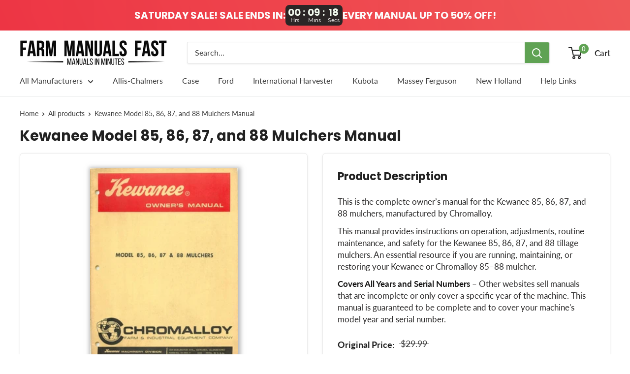

--- FILE ---
content_type: text/html; charset=utf-8
request_url: https://farmmanualsfast.com/products/kewanee-model-85-86-87-and-88-mulchers-owners-manual
body_size: 33381
content:
<!doctype html>

<html class="no-js" lang="en">
  <head>
    <meta charset="utf-8"> 
    <meta http-equiv="X-UA-Compatible" content="IE=edge,chrome=1">
    <meta name="viewport" content="width=device-width, initial-scale=1.0, height=device-height, minimum-scale=1.0, maximum-scale=1.0">
    <meta name="theme-color" content="#ffffff"><script src="https://www.googleoptimize.com/optimize.js?id=OPT-NM6Z2SB"></script><title>Kewanee Model 85, 86, 87, and 88 Mulchers Manual &#124; Farm Manuals Fast</title><meta name="description" content="This is the owner&#39;s manual for models 85 86 87 and 88 mulchers from Kewanee parent company Chromalloy."><meta name="keywords" content="farm manuals, farm machinery manuals, equipment manuals, texts, farm books, technical manuals, repair, antique tractors, manuls, manuels, digital manuals, printable manuals, printable operator&#039;s manuals, printable repair manual" />
    
    

    <link rel="canonical" href="https://farmmanualsfast.com/products/kewanee-model-85-86-87-and-88-mulchers-owners-manual"><link rel="shortcut icon" href="//farmmanualsfast.com/cdn/shop/files/favicon_96x.jpg?v=1737132062" type="image/png"><link rel="preload" as="style" href="//farmmanualsfast.com/cdn/shop/t/44/assets/theme.scss.css?v=25135716498074498971764725772">

    <meta property="og:type" content="product">
  <meta property="og:title" content="Kewanee Model 85, 86, 87, and 88 Mulchers Manual"><meta property="og:image" content="http://farmmanualsfast.com/cdn/shop/products/Pages_20from_202012_11_04_22_13_02_1024x.jpg?v=1581933455">
    <meta property="og:image:secure_url" content="https://farmmanualsfast.com/cdn/shop/products/Pages_20from_202012_11_04_22_13_02_1024x.jpg?v=1581933455"><meta property="product:price:amount" content="14.99">
  <meta property="product:price:currency" content="USD"><meta property="og:description" content="This is the owner&#39;s manual for models 85 86 87 and 88 mulchers from Kewanee parent company Chromalloy."><meta property="og:url" content="https://farmmanualsfast.com/products/kewanee-model-85-86-87-and-88-mulchers-owners-manual">
<meta property="og:site_name" content="Farm Manuals Fast"><meta name="twitter:card" content="summary"><meta name="twitter:title" content="Kewanee Model 85, 86, 87, and 88 Mulchers Manual">
  <meta name="twitter:description" content="This is the complete owner’s manual for the Kewanee 85, 86, 87, and 88 mulchers, manufactured by Chromalloy.

This manual provides instructions on operation, adjustments, routine maintenance, and safety for the Kewanee 85, 86, 87, and 88 tillage mulchers. An essential resource if you are running, maintaining, or restoring your Kewanee or Chromalloy 85–88 mulcher.

Covers All Years and Serial Numbers – Other websites sell manuals that are incomplete or only cover a specific year of the machine. This manual is guaranteed to be complete and to cover your machine&#39;s model year and serial number.
">
  <meta name="twitter:image" content="https://farmmanualsfast.com/cdn/shop/products/Pages_20from_202012_11_04_22_13_02_600x600_crop_center.jpg?v=1581933455">
<link rel="preconnect" href="//fonts.shopifycdn.com">
    <link rel="dns-prefetch" href="//productreviews.shopifycdn.com">
    <link rel="dns-prefetch" href="//maps.googleapis.com">
    <link rel="dns-prefetch" href="//maps.gstatic.com">

    <script>window.performance && window.performance.mark && window.performance.mark('shopify.content_for_header.start');</script><meta name="google-site-verification" content="8mknAU1sIUwwWoEqnWybJkSE5QRynpdAUf3WsRSTTU4">
<meta id="shopify-digital-wallet" name="shopify-digital-wallet" content="/25747226675/digital_wallets/dialog">
<meta name="shopify-checkout-api-token" content="a2b9011c773d07ace1edd9252847fc89">
<meta id="in-context-paypal-metadata" data-shop-id="25747226675" data-venmo-supported="false" data-environment="production" data-locale="en_US" data-paypal-v4="true" data-currency="USD">
<link rel="alternate" type="application/json+oembed" href="https://farmmanualsfast.com/products/kewanee-model-85-86-87-and-88-mulchers-owners-manual.oembed">
<script async="async" src="/checkouts/internal/preloads.js?locale=en-US"></script>
<link rel="preconnect" href="https://shop.app" crossorigin="anonymous">
<script async="async" src="https://shop.app/checkouts/internal/preloads.js?locale=en-US&shop_id=25747226675" crossorigin="anonymous"></script>
<script id="apple-pay-shop-capabilities" type="application/json">{"shopId":25747226675,"countryCode":"US","currencyCode":"USD","merchantCapabilities":["supports3DS"],"merchantId":"gid:\/\/shopify\/Shop\/25747226675","merchantName":"Farm Manuals Fast","requiredBillingContactFields":["postalAddress","email"],"requiredShippingContactFields":["postalAddress","email"],"shippingType":"shipping","supportedNetworks":["visa","masterCard","amex","discover","elo","jcb"],"total":{"type":"pending","label":"Farm Manuals Fast","amount":"1.00"},"shopifyPaymentsEnabled":true,"supportsSubscriptions":true}</script>
<script id="shopify-features" type="application/json">{"accessToken":"a2b9011c773d07ace1edd9252847fc89","betas":["rich-media-storefront-analytics"],"domain":"farmmanualsfast.com","predictiveSearch":true,"shopId":25747226675,"locale":"en"}</script>
<script>var Shopify = Shopify || {};
Shopify.shop = "farm-manuals-fast.myshopify.com";
Shopify.locale = "en";
Shopify.currency = {"active":"USD","rate":"1.0"};
Shopify.country = "US";
Shopify.theme = {"name":"Current Theme","id":174572765497,"schema_name":"Warehouse","schema_version":"1.8.0","theme_store_id":871,"role":"main"};
Shopify.theme.handle = "null";
Shopify.theme.style = {"id":null,"handle":null};
Shopify.cdnHost = "farmmanualsfast.com/cdn";
Shopify.routes = Shopify.routes || {};
Shopify.routes.root = "/";</script>
<script type="module">!function(o){(o.Shopify=o.Shopify||{}).modules=!0}(window);</script>
<script>!function(o){function n(){var o=[];function n(){o.push(Array.prototype.slice.apply(arguments))}return n.q=o,n}var t=o.Shopify=o.Shopify||{};t.loadFeatures=n(),t.autoloadFeatures=n()}(window);</script>
<script>
  window.ShopifyPay = window.ShopifyPay || {};
  window.ShopifyPay.apiHost = "shop.app\/pay";
  window.ShopifyPay.redirectState = null;
</script>
<script id="shop-js-analytics" type="application/json">{"pageType":"product"}</script>
<script defer="defer" async type="module" src="//farmmanualsfast.com/cdn/shopifycloud/shop-js/modules/v2/client.init-shop-cart-sync_BN7fPSNr.en.esm.js"></script>
<script defer="defer" async type="module" src="//farmmanualsfast.com/cdn/shopifycloud/shop-js/modules/v2/chunk.common_Cbph3Kss.esm.js"></script>
<script defer="defer" async type="module" src="//farmmanualsfast.com/cdn/shopifycloud/shop-js/modules/v2/chunk.modal_DKumMAJ1.esm.js"></script>
<script type="module">
  await import("//farmmanualsfast.com/cdn/shopifycloud/shop-js/modules/v2/client.init-shop-cart-sync_BN7fPSNr.en.esm.js");
await import("//farmmanualsfast.com/cdn/shopifycloud/shop-js/modules/v2/chunk.common_Cbph3Kss.esm.js");
await import("//farmmanualsfast.com/cdn/shopifycloud/shop-js/modules/v2/chunk.modal_DKumMAJ1.esm.js");

  window.Shopify.SignInWithShop?.initShopCartSync?.({"fedCMEnabled":true,"windoidEnabled":true});

</script>
<script>
  window.Shopify = window.Shopify || {};
  if (!window.Shopify.featureAssets) window.Shopify.featureAssets = {};
  window.Shopify.featureAssets['shop-js'] = {"shop-cart-sync":["modules/v2/client.shop-cart-sync_CJVUk8Jm.en.esm.js","modules/v2/chunk.common_Cbph3Kss.esm.js","modules/v2/chunk.modal_DKumMAJ1.esm.js"],"init-fed-cm":["modules/v2/client.init-fed-cm_7Fvt41F4.en.esm.js","modules/v2/chunk.common_Cbph3Kss.esm.js","modules/v2/chunk.modal_DKumMAJ1.esm.js"],"init-shop-email-lookup-coordinator":["modules/v2/client.init-shop-email-lookup-coordinator_Cc088_bR.en.esm.js","modules/v2/chunk.common_Cbph3Kss.esm.js","modules/v2/chunk.modal_DKumMAJ1.esm.js"],"init-windoid":["modules/v2/client.init-windoid_hPopwJRj.en.esm.js","modules/v2/chunk.common_Cbph3Kss.esm.js","modules/v2/chunk.modal_DKumMAJ1.esm.js"],"shop-button":["modules/v2/client.shop-button_B0jaPSNF.en.esm.js","modules/v2/chunk.common_Cbph3Kss.esm.js","modules/v2/chunk.modal_DKumMAJ1.esm.js"],"shop-cash-offers":["modules/v2/client.shop-cash-offers_DPIskqss.en.esm.js","modules/v2/chunk.common_Cbph3Kss.esm.js","modules/v2/chunk.modal_DKumMAJ1.esm.js"],"shop-toast-manager":["modules/v2/client.shop-toast-manager_CK7RT69O.en.esm.js","modules/v2/chunk.common_Cbph3Kss.esm.js","modules/v2/chunk.modal_DKumMAJ1.esm.js"],"init-shop-cart-sync":["modules/v2/client.init-shop-cart-sync_BN7fPSNr.en.esm.js","modules/v2/chunk.common_Cbph3Kss.esm.js","modules/v2/chunk.modal_DKumMAJ1.esm.js"],"init-customer-accounts-sign-up":["modules/v2/client.init-customer-accounts-sign-up_CfPf4CXf.en.esm.js","modules/v2/client.shop-login-button_DeIztwXF.en.esm.js","modules/v2/chunk.common_Cbph3Kss.esm.js","modules/v2/chunk.modal_DKumMAJ1.esm.js"],"pay-button":["modules/v2/client.pay-button_CgIwFSYN.en.esm.js","modules/v2/chunk.common_Cbph3Kss.esm.js","modules/v2/chunk.modal_DKumMAJ1.esm.js"],"init-customer-accounts":["modules/v2/client.init-customer-accounts_DQ3x16JI.en.esm.js","modules/v2/client.shop-login-button_DeIztwXF.en.esm.js","modules/v2/chunk.common_Cbph3Kss.esm.js","modules/v2/chunk.modal_DKumMAJ1.esm.js"],"avatar":["modules/v2/client.avatar_BTnouDA3.en.esm.js"],"init-shop-for-new-customer-accounts":["modules/v2/client.init-shop-for-new-customer-accounts_CsZy_esa.en.esm.js","modules/v2/client.shop-login-button_DeIztwXF.en.esm.js","modules/v2/chunk.common_Cbph3Kss.esm.js","modules/v2/chunk.modal_DKumMAJ1.esm.js"],"shop-follow-button":["modules/v2/client.shop-follow-button_BRMJjgGd.en.esm.js","modules/v2/chunk.common_Cbph3Kss.esm.js","modules/v2/chunk.modal_DKumMAJ1.esm.js"],"checkout-modal":["modules/v2/client.checkout-modal_B9Drz_yf.en.esm.js","modules/v2/chunk.common_Cbph3Kss.esm.js","modules/v2/chunk.modal_DKumMAJ1.esm.js"],"shop-login-button":["modules/v2/client.shop-login-button_DeIztwXF.en.esm.js","modules/v2/chunk.common_Cbph3Kss.esm.js","modules/v2/chunk.modal_DKumMAJ1.esm.js"],"lead-capture":["modules/v2/client.lead-capture_DXYzFM3R.en.esm.js","modules/v2/chunk.common_Cbph3Kss.esm.js","modules/v2/chunk.modal_DKumMAJ1.esm.js"],"shop-login":["modules/v2/client.shop-login_CA5pJqmO.en.esm.js","modules/v2/chunk.common_Cbph3Kss.esm.js","modules/v2/chunk.modal_DKumMAJ1.esm.js"],"payment-terms":["modules/v2/client.payment-terms_BxzfvcZJ.en.esm.js","modules/v2/chunk.common_Cbph3Kss.esm.js","modules/v2/chunk.modal_DKumMAJ1.esm.js"]};
</script>
<script>(function() {
  var isLoaded = false;
  function asyncLoad() {
    if (isLoaded) return;
    isLoaded = true;
    var urls = ["\/\/secure.apps.shappify.com\/apps\/bundle\/generate_bundle.php?shop=farm-manuals-fast.myshopify.com","\/\/bundles.boldapps.net\/bundles_install_check.js?shop=farm-manuals-fast.myshopify.com","\/\/cdn.shopify.com\/proxy\/336710ada1dc91ef61f8b94f91833036cc63b66e9ba4d82b1123b542045c57c0\/bingshoppingtool-t2app-prod.trafficmanager.net\/uet\/tracking_script?shop=farm-manuals-fast.myshopify.com\u0026sp-cache-control=cHVibGljLCBtYXgtYWdlPTkwMA"];
    for (var i = 0; i < urls.length; i++) {
      var s = document.createElement('script');
      s.type = 'text/javascript';
      s.async = true;
      s.src = urls[i];
      var x = document.getElementsByTagName('script')[0];
      x.parentNode.insertBefore(s, x);
    }
  };
  if(window.attachEvent) {
    window.attachEvent('onload', asyncLoad);
  } else {
    window.addEventListener('load', asyncLoad, false);
  }
})();</script>
<script id="__st">var __st={"a":25747226675,"offset":-21600,"reqid":"12e7d81a-48c7-4fa8-9d6a-b118dc45d4ea-1769838578","pageurl":"farmmanualsfast.com\/products\/kewanee-model-85-86-87-and-88-mulchers-owners-manual","u":"d9fa05963532","p":"product","rtyp":"product","rid":4446981881907};</script>
<script>window.ShopifyPaypalV4VisibilityTracking = true;</script>
<script id="captcha-bootstrap">!function(){'use strict';const t='contact',e='account',n='new_comment',o=[[t,t],['blogs',n],['comments',n],[t,'customer']],c=[[e,'customer_login'],[e,'guest_login'],[e,'recover_customer_password'],[e,'create_customer']],r=t=>t.map((([t,e])=>`form[action*='/${t}']:not([data-nocaptcha='true']) input[name='form_type'][value='${e}']`)).join(','),a=t=>()=>t?[...document.querySelectorAll(t)].map((t=>t.form)):[];function s(){const t=[...o],e=r(t);return a(e)}const i='password',u='form_key',d=['recaptcha-v3-token','g-recaptcha-response','h-captcha-response',i],f=()=>{try{return window.sessionStorage}catch{return}},m='__shopify_v',_=t=>t.elements[u];function p(t,e,n=!1){try{const o=window.sessionStorage,c=JSON.parse(o.getItem(e)),{data:r}=function(t){const{data:e,action:n}=t;return t[m]||n?{data:e,action:n}:{data:t,action:n}}(c);for(const[e,n]of Object.entries(r))t.elements[e]&&(t.elements[e].value=n);n&&o.removeItem(e)}catch(o){console.error('form repopulation failed',{error:o})}}const l='form_type',E='cptcha';function T(t){t.dataset[E]=!0}const w=window,h=w.document,L='Shopify',v='ce_forms',y='captcha';let A=!1;((t,e)=>{const n=(g='f06e6c50-85a8-45c8-87d0-21a2b65856fe',I='https://cdn.shopify.com/shopifycloud/storefront-forms-hcaptcha/ce_storefront_forms_captcha_hcaptcha.v1.5.2.iife.js',D={infoText:'Protected by hCaptcha',privacyText:'Privacy',termsText:'Terms'},(t,e,n)=>{const o=w[L][v],c=o.bindForm;if(c)return c(t,g,e,D).then(n);var r;o.q.push([[t,g,e,D],n]),r=I,A||(h.body.append(Object.assign(h.createElement('script'),{id:'captcha-provider',async:!0,src:r})),A=!0)});var g,I,D;w[L]=w[L]||{},w[L][v]=w[L][v]||{},w[L][v].q=[],w[L][y]=w[L][y]||{},w[L][y].protect=function(t,e){n(t,void 0,e),T(t)},Object.freeze(w[L][y]),function(t,e,n,w,h,L){const[v,y,A,g]=function(t,e,n){const i=e?o:[],u=t?c:[],d=[...i,...u],f=r(d),m=r(i),_=r(d.filter((([t,e])=>n.includes(e))));return[a(f),a(m),a(_),s()]}(w,h,L),I=t=>{const e=t.target;return e instanceof HTMLFormElement?e:e&&e.form},D=t=>v().includes(t);t.addEventListener('submit',(t=>{const e=I(t);if(!e)return;const n=D(e)&&!e.dataset.hcaptchaBound&&!e.dataset.recaptchaBound,o=_(e),c=g().includes(e)&&(!o||!o.value);(n||c)&&t.preventDefault(),c&&!n&&(function(t){try{if(!f())return;!function(t){const e=f();if(!e)return;const n=_(t);if(!n)return;const o=n.value;o&&e.removeItem(o)}(t);const e=Array.from(Array(32),(()=>Math.random().toString(36)[2])).join('');!function(t,e){_(t)||t.append(Object.assign(document.createElement('input'),{type:'hidden',name:u})),t.elements[u].value=e}(t,e),function(t,e){const n=f();if(!n)return;const o=[...t.querySelectorAll(`input[type='${i}']`)].map((({name:t})=>t)),c=[...d,...o],r={};for(const[a,s]of new FormData(t).entries())c.includes(a)||(r[a]=s);n.setItem(e,JSON.stringify({[m]:1,action:t.action,data:r}))}(t,e)}catch(e){console.error('failed to persist form',e)}}(e),e.submit())}));const S=(t,e)=>{t&&!t.dataset[E]&&(n(t,e.some((e=>e===t))),T(t))};for(const o of['focusin','change'])t.addEventListener(o,(t=>{const e=I(t);D(e)&&S(e,y())}));const B=e.get('form_key'),M=e.get(l),P=B&&M;t.addEventListener('DOMContentLoaded',(()=>{const t=y();if(P)for(const e of t)e.elements[l].value===M&&p(e,B);[...new Set([...A(),...v().filter((t=>'true'===t.dataset.shopifyCaptcha))])].forEach((e=>S(e,t)))}))}(h,new URLSearchParams(w.location.search),n,t,e,['guest_login'])})(!0,!1)}();</script>
<script integrity="sha256-4kQ18oKyAcykRKYeNunJcIwy7WH5gtpwJnB7kiuLZ1E=" data-source-attribution="shopify.loadfeatures" defer="defer" src="//farmmanualsfast.com/cdn/shopifycloud/storefront/assets/storefront/load_feature-a0a9edcb.js" crossorigin="anonymous"></script>
<script crossorigin="anonymous" defer="defer" src="//farmmanualsfast.com/cdn/shopifycloud/storefront/assets/shopify_pay/storefront-65b4c6d7.js?v=20250812"></script>
<script data-source-attribution="shopify.dynamic_checkout.dynamic.init">var Shopify=Shopify||{};Shopify.PaymentButton=Shopify.PaymentButton||{isStorefrontPortableWallets:!0,init:function(){window.Shopify.PaymentButton.init=function(){};var t=document.createElement("script");t.src="https://farmmanualsfast.com/cdn/shopifycloud/portable-wallets/latest/portable-wallets.en.js",t.type="module",document.head.appendChild(t)}};
</script>
<script data-source-attribution="shopify.dynamic_checkout.buyer_consent">
  function portableWalletsHideBuyerConsent(e){var t=document.getElementById("shopify-buyer-consent"),n=document.getElementById("shopify-subscription-policy-button");t&&n&&(t.classList.add("hidden"),t.setAttribute("aria-hidden","true"),n.removeEventListener("click",e))}function portableWalletsShowBuyerConsent(e){var t=document.getElementById("shopify-buyer-consent"),n=document.getElementById("shopify-subscription-policy-button");t&&n&&(t.classList.remove("hidden"),t.removeAttribute("aria-hidden"),n.addEventListener("click",e))}window.Shopify?.PaymentButton&&(window.Shopify.PaymentButton.hideBuyerConsent=portableWalletsHideBuyerConsent,window.Shopify.PaymentButton.showBuyerConsent=portableWalletsShowBuyerConsent);
</script>
<script data-source-attribution="shopify.dynamic_checkout.cart.bootstrap">document.addEventListener("DOMContentLoaded",(function(){function t(){return document.querySelector("shopify-accelerated-checkout-cart, shopify-accelerated-checkout")}if(t())Shopify.PaymentButton.init();else{new MutationObserver((function(e,n){t()&&(Shopify.PaymentButton.init(),n.disconnect())})).observe(document.body,{childList:!0,subtree:!0})}}));
</script>
<link id="shopify-accelerated-checkout-styles" rel="stylesheet" media="screen" href="https://farmmanualsfast.com/cdn/shopifycloud/portable-wallets/latest/accelerated-checkout-backwards-compat.css" crossorigin="anonymous">
<style id="shopify-accelerated-checkout-cart">
        #shopify-buyer-consent {
  margin-top: 1em;
  display: inline-block;
  width: 100%;
}

#shopify-buyer-consent.hidden {
  display: none;
}

#shopify-subscription-policy-button {
  background: none;
  border: none;
  padding: 0;
  text-decoration: underline;
  font-size: inherit;
  cursor: pointer;
}

#shopify-subscription-policy-button::before {
  box-shadow: none;
}

      </style>

<script>window.performance && window.performance.mark && window.performance.mark('shopify.content_for_header.end');</script>
<meta name="locale-bar--browsing-context-suggestions-url" content="/browsing_context_suggestions">
<meta name="locale-bar--current-language" content="en">
<meta name="locale-bar--current-currency" content="USD"><script>
    (function(w,d,t,r,u)
    {
        var f,n,i;
        w[u]=w[u]||[],f=function()
        {
            var o={ti:"27008873"};
            o.q=w[u],w[u]=new UET(o),w[u].push("pageLoad")
        },
        n=d.createElement(t),n.src=r,n.async=1,n.onload=n.onreadystatechange=function()
        {
            var s=this.readyState;
            s&&s!=="loaded"&&s!=="complete"||(f(),n.onload=n.onreadystatechange=null)
        },
        i=d.getElementsByTagName(t)[0],i.parentNode.insertBefore(n,i)
    })
    (window,document,"script","//bat.bing.com/bat.js","uetq");
</script><script id="bold-platform-data" type="application/json">
    {
        "shop": {
            "domain": "farmmanualsfast.com",
            "permanent_domain": "farm-manuals-fast.myshopify.com",
            "url": "https://farmmanualsfast.com",
            "secure_url": "https://farmmanualsfast.com",
            "money_format": "${{amount}}",
            "currency": "USD"
        },
        "customer": {
            "id": null,
            "tags": null
        },
        "cart": {"note":null,"attributes":{},"original_total_price":0,"total_price":0,"total_discount":0,"total_weight":0.0,"item_count":0,"items":[],"requires_shipping":false,"currency":"USD","items_subtotal_price":0,"cart_level_discount_applications":[],"checkout_charge_amount":0},
        "template": "product",
        "product": {"id":4446981881907,"title":"Kewanee Model 85, 86, 87, and 88 Mulchers Manual","handle":"kewanee-model-85-86-87-and-88-mulchers-owners-manual","description":"\u003cp\u003eThis is the complete owner’s manual for the Kewanee 85, 86, 87, and 88 mulchers, manufactured by Chromalloy.\u003c\/p\u003e\n\n\u003cp\u003eThis manual provides instructions on operation, adjustments, routine maintenance, and safety for the Kewanee 85, 86, 87, and 88 tillage mulchers. An essential resource if you are running, maintaining, or restoring your Kewanee or Chromalloy 85–88 mulcher.\u003c\/p\u003e\n\n\u003cp\u003e\u003cstrong\u003eCovers All Years and Serial Numbers\u003c\/strong\u003e – Other websites sell manuals that are incomplete or only cover a specific year of the machine. This manual is guaranteed to be complete and to cover your machine's model year and serial number.\u003c\/p\u003e\n","published_at":"2020-02-11T10:58:27-06:00","created_at":"2020-02-11T10:58:27-06:00","vendor":"Kewanee","type":"Owner's Manual","tags":["Kewanee Manuals"],"price":1499,"price_min":1499,"price_max":1499,"available":true,"price_varies":false,"compare_at_price":2999,"compare_at_price_min":2999,"compare_at_price_max":2999,"compare_at_price_varies":false,"variants":[{"id":31626917675059,"title":"Default Title","option1":"Default Title","option2":null,"option3":null,"sku":"SKU17690","requires_shipping":false,"taxable":false,"featured_image":null,"available":true,"name":"Kewanee Model 85, 86, 87, and 88 Mulchers Manual","public_title":null,"options":["Default Title"],"price":1499,"weight":0,"compare_at_price":2999,"inventory_management":null,"barcode":"","requires_selling_plan":false,"selling_plan_allocations":[]}],"images":["\/\/farmmanualsfast.com\/cdn\/shop\/products\/Pages_20from_202012_11_04_22_13_02.jpg?v=1581933455"],"featured_image":"\/\/farmmanualsfast.com\/cdn\/shop\/products\/Pages_20from_202012_11_04_22_13_02.jpg?v=1581933455","options":["Title"],"media":[{"alt":"Kewanee Model 85, 86, 87, and 88 Mulchers Manual","id":6078638882867,"position":1,"preview_image":{"aspect_ratio":0.75,"height":300,"width":225,"src":"\/\/farmmanualsfast.com\/cdn\/shop\/products\/Pages_20from_202012_11_04_22_13_02.jpg?v=1581933455"},"aspect_ratio":0.75,"height":300,"media_type":"image","src":"\/\/farmmanualsfast.com\/cdn\/shop\/products\/Pages_20from_202012_11_04_22_13_02.jpg?v=1581933455","width":225}],"requires_selling_plan":false,"selling_plan_groups":[],"content":"\u003cp\u003eThis is the complete owner’s manual for the Kewanee 85, 86, 87, and 88 mulchers, manufactured by Chromalloy.\u003c\/p\u003e\n\n\u003cp\u003eThis manual provides instructions on operation, adjustments, routine maintenance, and safety for the Kewanee 85, 86, 87, and 88 tillage mulchers. An essential resource if you are running, maintaining, or restoring your Kewanee or Chromalloy 85–88 mulcher.\u003c\/p\u003e\n\n\u003cp\u003e\u003cstrong\u003eCovers All Years and Serial Numbers\u003c\/strong\u003e – Other websites sell manuals that are incomplete or only cover a specific year of the machine. This manual is guaranteed to be complete and to cover your machine's model year and serial number.\u003c\/p\u003e\n"},
        "collection": null
    }
</script>
<style>
    .money[data-product-id], .money[data-product-handle], .money[data-variant-id], .money[data-line-index], .money[data-cart-total] {
        animation: moneyAnimation 0s 2s forwards;
        visibility: hidden;
    }
    @keyframes moneyAnimation {
        to   { visibility: visible; }
    }
</style>

<script src="https://static.boldcommerce.com/bold-platform/sf/pr.js" type="text/javascript"></script>
<script>window.BOLD = window.BOLD || {};
    window.BOLD.common = window.BOLD.common || {};
    window.BOLD.common.Shopify = window.BOLD.common.Shopify || {};
    window.BOLD.common.Shopify.shop = {
      domain: 'farmmanualsfast.com',
      permanent_domain: 'farm-manuals-fast.myshopify.com',
      url: 'https://farmmanualsfast.com',
      secure_url: 'https://farmmanualsfast.com',
      money_format: "${{amount}}",
      currency: "USD"
    };
    window.BOLD.common.Shopify.customer = {
      id: null,
      tags: null,
    };
    window.BOLD.common.Shopify.cart = {"note":null,"attributes":{},"original_total_price":0,"total_price":0,"total_discount":0,"total_weight":0.0,"item_count":0,"items":[],"requires_shipping":false,"currency":"USD","items_subtotal_price":0,"cart_level_discount_applications":[],"checkout_charge_amount":0};
    window.BOLD.common.template = 'product';window.BOLD.common.Shopify.formatMoney = function(money, format) {
        function n(t, e) {
            return "undefined" == typeof t ? e : t
        }
        function r(t, e, r, i) {
            if (e = n(e, 2),
                r = n(r, ","),
                i = n(i, "."),
            isNaN(t) || null == t)
                return 0;
            t = (t / 100).toFixed(e);
            var o = t.split(".")
                , a = o[0].replace(/(\d)(?=(\d\d\d)+(?!\d))/g, "$1" + r)
                , s = o[1] ? i + o[1] : "";
            return a + s
        }
        "string" == typeof money && (money = money.replace(".", ""));
        var i = ""
            , o = /\{\{\s*(\w+)\s*\}\}/
            , a = format || window.BOLD.common.Shopify.shop.money_format || window.Shopify.money_format || "$ {{ amount }}";
        switch (a.match(o)[1]) {
            case "amount":
                i = r(money, 2, ",", ".");
                break;
            case "amount_no_decimals":
                i = r(money, 0, ",", ".");
                break;
            case "amount_with_comma_separator":
                i = r(money, 2, ".", ",");
                break;
            case "amount_no_decimals_with_comma_separator":
                i = r(money, 0, ".", ",");
                break;
            case "amount_with_space_separator":
                i = r(money, 2, " ", ",");
                break;
            case "amount_no_decimals_with_space_separator":
                i = r(money, 0, " ", ",");
                break;
            case "amount_with_apostrophe_separator":
                i = r(money, 2, "'", ".");
                break;
        }
        return a.replace(o, i);
    };
    window.BOLD.common.Shopify.saveProduct = function (handle, product) {
      if (typeof handle === 'string' && typeof window.BOLD.common.Shopify.products[handle] === 'undefined') {
        if (typeof product === 'number') {
          window.BOLD.common.Shopify.handles[product] = handle;
          product = { id: product };
        }
        window.BOLD.common.Shopify.products[handle] = product;
      }
    };
    window.BOLD.common.Shopify.saveVariant = function (variant_id, variant) {
      if (typeof variant_id === 'number' && typeof window.BOLD.common.Shopify.variants[variant_id] === 'undefined') {
        window.BOLD.common.Shopify.variants[variant_id] = variant;
      }
    };window.BOLD.common.Shopify.products = window.BOLD.common.Shopify.products || {};
    window.BOLD.common.Shopify.variants = window.BOLD.common.Shopify.variants || {};
    window.BOLD.common.Shopify.handles = window.BOLD.common.Shopify.handles || {};window.BOLD.common.Shopify.handle = "kewanee-model-85-86-87-and-88-mulchers-owners-manual"
window.BOLD.common.Shopify.saveProduct("kewanee-model-85-86-87-and-88-mulchers-owners-manual", 4446981881907);window.BOLD.common.Shopify.saveVariant(31626917675059, { product_id: 4446981881907, product_handle: "kewanee-model-85-86-87-and-88-mulchers-owners-manual", price: 1499, group_id: '', csp_metafield: {}});window.BOLD.apps_installed = {"Product Bundles":3} || {};window.BOLD.common.Shopify.metafields = window.BOLD.common.Shopify.metafields || {};window.BOLD.common.Shopify.metafields["bold_rp"] = {};window.BOLD.common.Shopify.metafields["bold_csp_defaults"] = {};window.BOLD.common.cacheParams = window.BOLD.common.cacheParams || {};
    window.BOLD.common.cacheParams.bundles = 1696004092;
</script><script src="https://bundles.boldapps.net/js/bundles.js" type="text/javascript"></script>
<link href="//farmmanualsfast.com/cdn/shop/t/44/assets/bold-bundles.css?v=12104279582412425441736031571" rel="stylesheet" type="text/css" media="all" /><script src="https://cdnjs.cloudflare.com/ajax/libs/axios/0.19.0/axios.min.js" type="text/javascript"></script>
<script src="https://cdn.jsdelivr.net/npm/promise-polyfill@8/dist/polyfill.min.js" type="text/javascript"></script>
<script src="https://cdn.rawgit.com/muicss/sentineljs/0.0.5/dist/sentinel.min.js" type="text/javascript"></script>
<script>

  // Array from polyfill
  Array.from||(Array.from=function(){var r=Object.prototype.toString,n=function(n){return"function"==typeof n||"[object Function]"===r.call(n)},t=Math.pow(2,53)-1,e=function(r){var n=function(r){var n=Number(r);return isNaN(n)?0:0!==n&&isFinite(n)?(n>0?1:-1)*Math.floor(Math.abs(n)):n}(r);return Math.min(Math.max(n,0),t)};return function(r){var t=Object(r);if(null==r)throw new TypeError("Array.from requires an array-like object - not null or undefined");var o,a=arguments.length>1?arguments[1]:void 0;if(void 0!==a){if(!n(a))throw new TypeError("Array.from: when provided, the second argument must be a function");arguments.length>2&&(o=arguments[2])}for(var i,u=e(t.length),f=n(this)?Object(new this(u)):new Array(u),c=0;c<u;)i=t[c],f[c]=a?void 0===o?a(i,c):a.call(o,i,c):i,c+=1;return f.length=u,f}}());
 
  function watchDocument(selector) {
    return new Promise(function(resolve, reject){
      sentinel.on(selector, resolve);
    });
  }
 
  function documentQuerySelectorEach(selector, callback) {
    Array.from(document.querySelectorAll(selector)).forEach(callback)
    watchDocument(selector)
    .then(function handleElement(e){
      callback(e);
      watchDocument(selector)
      .then(handleElement);
    });
  }
  
  function preHandleCart(cart) {

    function processCart(cart) {
      return new Promise(function(resolve, reject){
        window.BOLD = window.BOLD || {};
        BOLD.pre = BOLD.pre || {};
        if(typeof BOLD.pre.processCart === 'function') {
          BOLD.pre.rawCart = cart;
          BOLD.pre.processCart(cart)
          .then(function(cart){
            cart.is_pre_fixed = true;
            BOLD.pre.cart = cart;
            resolve(cart);
          });
        } else {
          console.error("BOLD: run preHandleCart function, but cannot find BOLD.pre.processCart function")
        }
        return cart;

      })
    }

    return new Promise(function(resolve, reject){

      if(cart && cart.is_pre_fixed) {
        console.error("BOLD: use preHandleCart on a fixed cart");
      }

      if(cart && cart.token && !cart.is_pre_fixed) {
        if(typeof shappify_pb_got_cart === 'function') {
          shappify_pb_got_cart(cart, function(cart){
            processCart(cart)
            .then(resolve);
          });
        } else {
          cart = processCart(cart);
          resolve(cart);
        }
      } else {
        if(typeof shappify_pb_main === 'function') {
          shappify_pb_main(function(cart){
            processCart(cart)
            .then(resolve);
          });
        } else {
          var tmp = (new Date()).getTime();
          axios.get("/cart.js?" + tmp).then(function(result){
            processCart(result.data)
            .then(resolve);
          })
        }
      }
    })
  }

  function preHandleItem(item) {
    return new Promise(function(resolve, reject){

      if(item && item.is_pre_fixed) {
        console.error("BOLD: use preHandleItem on a fixed item");
      }

      preHandleCart()
      .then(function(cart){

        var tmpItem = cart.items.find(function(currentItem){
          return currentItem.key === item.key && currentItem.quantity === currentItem.quantity
        });

        if(tmpItem) {

          BOLD.pre.lastAddedRawItem = item;
          item = tmpItem
          item.is_pre_fixed = true;
          BOLD.pre.lastAddedItem = item;
          resolve(item);

        } else {

          delete BOLD.pre.lastAddedRawItem;
          delete BOLD.pre.lastAddedItem;

          console.log("BOLD: the item passed to preHandleItem has been removed by something, we may need to update DOM using cart object");
          resolve(item);

        }

      });

    });
  }

  function emitPreVariantChanged(variant) {
    if(window.BOLD
       && BOLD.pre
       && BOLD.pre.events
       && typeof BOLD.pre.events.emit === 'function') {
      BOLD.pre.events.emit("variant_changed", {variant: variant})
    }
  }

  function emitPreCartUpdated(cart) {
    if(window.BOLD
       && BOLD.pre
       && BOLD.pre.events
       && typeof BOLD.pre.events.emit === 'function') {
      if(cart && cart.token && !cart.is_pre_fixed) {
        BOLD.pre.events.emit('cart_updated', cart);
      } else {
        BOLD.pre.events.emit('cart_updated', BOLD.pre.rawCart);
      }
    }
  }
  
  function documentReady() {
    return new Promise(function(resolve, reject){
      if (document.readyState === 'interactive' || document.readyState === 'complete') {
        resolve()
      } else {
        document.onreadystatechange = function () {
          if (document.readyState === 'interactive') {
            resolve();
          }
        }
      }
    });
  }

  window.BOLD.pre.ready().then(function(api) {
    var initial_cart = {"note":null,"attributes":{},"original_total_price":0,"total_price":0,"total_discount":0,"total_weight":0.0,"item_count":0,"items":[],"requires_shipping":false,"currency":"USD","items_subtotal_price":0,"cart_level_discount_applications":[],"checkout_charge_amount":0};
    preHandleCart(initial_cart)
    .then(function(cart){
      documentReady()
      .then(function(){
        if(initial_cart.total_price != cart.total_price) {
           documentQuerySelectorEach(".additional-checkout-buttons", function(aCheckoutWrapper){
             aCheckoutWrapper.style.setProperty('display', 'none', 'important');
           });
        }
      });
    });
  });
  
  function boldFormatMoney(money, format) {
    function n(t, e) {
      return "undefined" == typeof t ? e : t
    }
    function r(t, e, r, i) {
      if (e = n(e, 2),
          r = n(r, ","),
          i = n(i, "."),
          isNaN(t) || null == t)
        return 0;
      t = (t / 100).toFixed(e);
      var o = t.split(".")
      , a = o[0].replace(/(\d)(?=(\d\d\d)+(?!\d))/g, "$1" + r)
      , s = o[1] ? i + o[1] : "";
      return a + s
    }
    "string" == typeof money && (money = money.replace(".", ""));
    var i = ""
    , o = /\{\{\s*(\w+)\s*\}\}/
    , a = format || "${{amount}}";
    switch (a.match(o)[1]) {
      case "amount":
        i = r(money, 2, ",", ".");
        break;
      case "amount_no_decimals":
        i = r(money, 0, ",", ".");
        break;
      case "amount_with_comma_separator":
        i = r(money, 2, ".", ",");
        break;
      case "amount_no_decimals_with_comma_separator":
        i = r(money, 0, ".", ",");
        break;
      case "amount_with_space_separator":
        i = r(money, 2, " ", ",");
        break;
      case "amount_no_decimals_with_space_separator":
        i = r(money, 0, " ", ",");
        break;
      case "amount_with_apostrophe_separator":
        i = r(money, 2, "'", ".");
        break;
    }
    return a.replace(o, i);
  };

  function submitCartForm() {
    var cartForm = document.querySelector("#bold-cart-form")?
        document.querySelector("#bold-cart-form"):(
          window.tmpCartForm = fragmentFromString('<form action="/cart" id="bold-cart-form" method="post"><button type="submit" name="checkout"></button></form>'),
          document.body.appendChild(window.tmpCartForm),
          document.querySelector("#bold-cart-form")
        );
    var submitButton = cartForm.querySelector('button')
    submitButton.click();
  }

  function fragmentFromString(str) {
    return document.createRange().createContextualFragment(str);
  }

  function preHandleProduct(product) {
    return new Promise(function(resolve, reject){
      if(product && product.is_pre_fixed) {
        console.error("BOLD: use preHandleProduct on a fixed product");
      }

      if(window.BOLD
         && BOLD.pre
         && typeof BOLD.pre.addProductsJson === 'function') {
        BOLD.pre.addProductJson({
          "id":product.id,
          "variants": product.variants.map(function(variant){
            return {id: variant.id, price: variant.price}
          })
        }).then(function(boldProduct){
          product.price = boldProduct.price;
          product.price_min = boldProduct.price;
          product.discount = boldProduct.discount;
          product.currentVariantId = boldProduct.currentVariantId;
          product.variants = product.variants.map(function(variant, index){
            variant.price = boldProduct.variants[index].price;
            variant.original_price = boldProduct.variants[index].original_price;
            variant.fees = boldProduct.variants[index].fees;
            return variant;
          });
          product.price_max = product.variants.reduce(function(acc, cur, idx, src){
            if(cur.price > acc){
              acc = cur.price;
            }
            return acc;
          }, 0)
          product.is_pre_fixed = true;
          resolve(product);
        }).catch(function(){
          console.error(arguments);
        })
      } else {
        resolve(product);
      }
    });
  }
  function isCheckoutLink(elem) {
    return elem && elem.closest("[href*=checkout]:not([href*='/tools/checkout'])") && !elem.closest("[href*=checkout]:not([href*='/tools/checkout'])").className.match(new RegExp('(\\s|^)bold_clone(\\s|$)'));
  }
  document.addEventListener("click", function(e){
    var target = e.target;
    if(isCheckoutLink(target)) {
      e.preventDefault();
      e.stopImmediatePropagation();
      e.stopPropagation();
      var form = fragmentFromString('<form id="tmp-checkout-form" action="/cart" method="post"><button name="checkout" type="submit"></button></form>')
      debugger;
      document.body.appendChild(form);
      document.querySelector("#tmp-checkout-form button").click();
    }
  }, true)
</script>
   
    
    
    
  <script type="application/ld+json">
  {
    "@context": "http://schema.org",
    "@type": "Product",
    "offers": [{
          "@type": "Offer",
          "name": "Default Title",
          "availability":"https://schema.org/InStock",
          "price": 14.99,
          "priceCurrency": "USD",
          "priceValidUntil": "2026-02-09","sku": "SKU17690","url": "/products/kewanee-model-85-86-87-and-88-mulchers-owners-manual/products/kewanee-model-85-86-87-and-88-mulchers-owners-manual?variant=31626917675059"
        }
],
    "brand": {
      "name": "Kewanee"
    },
    "name": "Kewanee Model 85, 86, 87, and 88 Mulchers Manual",
    "description": "This is the complete owner’s manual for the Kewanee 85, 86, 87, and 88 mulchers, manufactured by Chromalloy.\n\nThis manual provides instructions on operation, adjustments, routine maintenance, and safety for the Kewanee 85, 86, 87, and 88 tillage mulchers. An essential resource if you are running, maintaining, or restoring your Kewanee or Chromalloy 85–88 mulcher.\n\nCovers All Years and Serial Numbers – Other websites sell manuals that are incomplete or only cover a specific year of the machine. This manual is guaranteed to be complete and to cover your machine's model year and serial number.\n",
    "category": "Owner's Manual",
    "url": "/products/kewanee-model-85-86-87-and-88-mulchers-owners-manual/products/kewanee-model-85-86-87-and-88-mulchers-owners-manual",
    "sku": "SKU17690",
    "image": {
      "@type": "ImageObject",
      "url": "https://farmmanualsfast.com/cdn/shop/products/Pages_20from_202012_11_04_22_13_02_1024x.jpg?v=1581933455",
      "image": "https://farmmanualsfast.com/cdn/shop/products/Pages_20from_202012_11_04_22_13_02_1024x.jpg?v=1581933455",
      "name": "Kewanee Model 85, 86, 87, and 88 Mulchers Manual",
      "width": "1024",
      "height": "1024"
    }
  }
  </script>




    <script>
      // This allows to expose several variables to the global scope, to be used in scripts
      window.theme = {
        pageType: "product",
        cartCount: 0,
        moneyFormat: "${{amount}}",
        moneyWithCurrencyFormat: "${{amount}} USD",
        showDiscount: true,
        discountMode: "percentage",
        searchMode: "product",
        cartType: "page"
      };

      window.routes = {
        rootUrl: "\/",
        cartUrl: "\/cart",
        cartAddUrl: "\/cart\/add",
        cartChangeUrl: "\/cart\/change",
        searchUrl: "\/search",
        productRecommendationsUrl: "\/recommendations\/products"
      };

      window.languages = {
        collectionOnSaleLabel: "Save {{savings}}",
        productFormUnavailable: "Unavailable",
        productFormAddToCart: "Add to cart",
        productFormSoldOut: "Currently Unavailable",
        shippingEstimatorNoResults: "No shipping could be found for your address.",
        shippingEstimatorOneResult: "There is one shipping rate for your address:",
        shippingEstimatorMultipleResults: "There are {{count}} shipping rates for your address:",
        shippingEstimatorErrors: "There are some errors:"
      };

      window.lazySizesConfig = {
        loadHidden: false,
        hFac: 0.8,
        expFactor: 3,
        customMedia: {
          '--phone': '(max-width: 640px)',
          '--tablet': '(min-width: 641px) and (max-width: 1023px)',
          '--lap': '(min-width: 1024px)'
        }
      };

      document.documentElement.className = document.documentElement.className.replace('no-js', 'js');
    </script>

    <script src="//farmmanualsfast.com/cdn/shop/t/44/assets/lazysizes.min.js?v=38423348123636194381736031571" async></script><script src="https://ajax.googleapis.com/ajax/libs/jquery/3.5.1/jquery.min.js"></script>
    <script src="//polyfill-fastly.net/v3/polyfill.min.js?unknown=polyfill&features=fetch,Element.prototype.closest,Element.prototype.matches,Element.prototype.remove,Element.prototype.classList,Array.prototype.includes,Array.prototype.fill,String.prototype.includes,String.prototype.padStart,Object.assign,CustomEvent,Intl,URL,DOMTokenList,IntersectionObserver,IntersectionObserverEntry" defer></script>
    <script src="//farmmanualsfast.com/cdn/shop/t/44/assets/libs.min.js?v=141095812039519903031736031571" defer></script>
    <script src="//farmmanualsfast.com/cdn/shop/t/44/assets/theme.js?v=138709510855533919451736031571" defer></script>
    <script src="//farmmanualsfast.com/cdn/shop/t/44/assets/custom.js?v=90373254691674712701736031571" defer></script>

    <link rel="stylesheet" href="//farmmanualsfast.com/cdn/shop/t/44/assets/theme.scss.css?v=25135716498074498971764725772">

    <script>
      (function () {
        window.onpageshow = function() {
          // We force re-freshing the cart content onpageshow, as most browsers will serve a cache copy when hitting the
          // back button, which cause staled data
          document.documentElement.dispatchEvent(new CustomEvent('cart:refresh', {
            bubbles: true
          }));
        };
      })();
    </script>
  <script src="https://cdn.shopify.com/extensions/019b0ca3-aa13-7aa2-a0b4-6cb667a1f6f7/essential-countdown-timer-55/assets/countdown_timer_essential_apps.min.js" type="text/javascript" defer="defer"></script>
<link href="https://monorail-edge.shopifysvc.com" rel="dns-prefetch">
<script>(function(){if ("sendBeacon" in navigator && "performance" in window) {try {var session_token_from_headers = performance.getEntriesByType('navigation')[0].serverTiming.find(x => x.name == '_s').description;} catch {var session_token_from_headers = undefined;}var session_cookie_matches = document.cookie.match(/_shopify_s=([^;]*)/);var session_token_from_cookie = session_cookie_matches && session_cookie_matches.length === 2 ? session_cookie_matches[1] : "";var session_token = session_token_from_headers || session_token_from_cookie || "";function handle_abandonment_event(e) {var entries = performance.getEntries().filter(function(entry) {return /monorail-edge.shopifysvc.com/.test(entry.name);});if (!window.abandonment_tracked && entries.length === 0) {window.abandonment_tracked = true;var currentMs = Date.now();var navigation_start = performance.timing.navigationStart;var payload = {shop_id: 25747226675,url: window.location.href,navigation_start,duration: currentMs - navigation_start,session_token,page_type: "product"};window.navigator.sendBeacon("https://monorail-edge.shopifysvc.com/v1/produce", JSON.stringify({schema_id: "online_store_buyer_site_abandonment/1.1",payload: payload,metadata: {event_created_at_ms: currentMs,event_sent_at_ms: currentMs}}));}}window.addEventListener('pagehide', handle_abandonment_event);}}());</script>
<script id="web-pixels-manager-setup">(function e(e,d,r,n,o){if(void 0===o&&(o={}),!Boolean(null===(a=null===(i=window.Shopify)||void 0===i?void 0:i.analytics)||void 0===a?void 0:a.replayQueue)){var i,a;window.Shopify=window.Shopify||{};var t=window.Shopify;t.analytics=t.analytics||{};var s=t.analytics;s.replayQueue=[],s.publish=function(e,d,r){return s.replayQueue.push([e,d,r]),!0};try{self.performance.mark("wpm:start")}catch(e){}var l=function(){var e={modern:/Edge?\/(1{2}[4-9]|1[2-9]\d|[2-9]\d{2}|\d{4,})\.\d+(\.\d+|)|Firefox\/(1{2}[4-9]|1[2-9]\d|[2-9]\d{2}|\d{4,})\.\d+(\.\d+|)|Chrom(ium|e)\/(9{2}|\d{3,})\.\d+(\.\d+|)|(Maci|X1{2}).+ Version\/(15\.\d+|(1[6-9]|[2-9]\d|\d{3,})\.\d+)([,.]\d+|)( \(\w+\)|)( Mobile\/\w+|) Safari\/|Chrome.+OPR\/(9{2}|\d{3,})\.\d+\.\d+|(CPU[ +]OS|iPhone[ +]OS|CPU[ +]iPhone|CPU IPhone OS|CPU iPad OS)[ +]+(15[._]\d+|(1[6-9]|[2-9]\d|\d{3,})[._]\d+)([._]\d+|)|Android:?[ /-](13[3-9]|1[4-9]\d|[2-9]\d{2}|\d{4,})(\.\d+|)(\.\d+|)|Android.+Firefox\/(13[5-9]|1[4-9]\d|[2-9]\d{2}|\d{4,})\.\d+(\.\d+|)|Android.+Chrom(ium|e)\/(13[3-9]|1[4-9]\d|[2-9]\d{2}|\d{4,})\.\d+(\.\d+|)|SamsungBrowser\/([2-9]\d|\d{3,})\.\d+/,legacy:/Edge?\/(1[6-9]|[2-9]\d|\d{3,})\.\d+(\.\d+|)|Firefox\/(5[4-9]|[6-9]\d|\d{3,})\.\d+(\.\d+|)|Chrom(ium|e)\/(5[1-9]|[6-9]\d|\d{3,})\.\d+(\.\d+|)([\d.]+$|.*Safari\/(?![\d.]+ Edge\/[\d.]+$))|(Maci|X1{2}).+ Version\/(10\.\d+|(1[1-9]|[2-9]\d|\d{3,})\.\d+)([,.]\d+|)( \(\w+\)|)( Mobile\/\w+|) Safari\/|Chrome.+OPR\/(3[89]|[4-9]\d|\d{3,})\.\d+\.\d+|(CPU[ +]OS|iPhone[ +]OS|CPU[ +]iPhone|CPU IPhone OS|CPU iPad OS)[ +]+(10[._]\d+|(1[1-9]|[2-9]\d|\d{3,})[._]\d+)([._]\d+|)|Android:?[ /-](13[3-9]|1[4-9]\d|[2-9]\d{2}|\d{4,})(\.\d+|)(\.\d+|)|Mobile Safari.+OPR\/([89]\d|\d{3,})\.\d+\.\d+|Android.+Firefox\/(13[5-9]|1[4-9]\d|[2-9]\d{2}|\d{4,})\.\d+(\.\d+|)|Android.+Chrom(ium|e)\/(13[3-9]|1[4-9]\d|[2-9]\d{2}|\d{4,})\.\d+(\.\d+|)|Android.+(UC? ?Browser|UCWEB|U3)[ /]?(15\.([5-9]|\d{2,})|(1[6-9]|[2-9]\d|\d{3,})\.\d+)\.\d+|SamsungBrowser\/(5\.\d+|([6-9]|\d{2,})\.\d+)|Android.+MQ{2}Browser\/(14(\.(9|\d{2,})|)|(1[5-9]|[2-9]\d|\d{3,})(\.\d+|))(\.\d+|)|K[Aa][Ii]OS\/(3\.\d+|([4-9]|\d{2,})\.\d+)(\.\d+|)/},d=e.modern,r=e.legacy,n=navigator.userAgent;return n.match(d)?"modern":n.match(r)?"legacy":"unknown"}(),u="modern"===l?"modern":"legacy",c=(null!=n?n:{modern:"",legacy:""})[u],f=function(e){return[e.baseUrl,"/wpm","/b",e.hashVersion,"modern"===e.buildTarget?"m":"l",".js"].join("")}({baseUrl:d,hashVersion:r,buildTarget:u}),m=function(e){var d=e.version,r=e.bundleTarget,n=e.surface,o=e.pageUrl,i=e.monorailEndpoint;return{emit:function(e){var a=e.status,t=e.errorMsg,s=(new Date).getTime(),l=JSON.stringify({metadata:{event_sent_at_ms:s},events:[{schema_id:"web_pixels_manager_load/3.1",payload:{version:d,bundle_target:r,page_url:o,status:a,surface:n,error_msg:t},metadata:{event_created_at_ms:s}}]});if(!i)return console&&console.warn&&console.warn("[Web Pixels Manager] No Monorail endpoint provided, skipping logging."),!1;try{return self.navigator.sendBeacon.bind(self.navigator)(i,l)}catch(e){}var u=new XMLHttpRequest;try{return u.open("POST",i,!0),u.setRequestHeader("Content-Type","text/plain"),u.send(l),!0}catch(e){return console&&console.warn&&console.warn("[Web Pixels Manager] Got an unhandled error while logging to Monorail."),!1}}}}({version:r,bundleTarget:l,surface:e.surface,pageUrl:self.location.href,monorailEndpoint:e.monorailEndpoint});try{o.browserTarget=l,function(e){var d=e.src,r=e.async,n=void 0===r||r,o=e.onload,i=e.onerror,a=e.sri,t=e.scriptDataAttributes,s=void 0===t?{}:t,l=document.createElement("script"),u=document.querySelector("head"),c=document.querySelector("body");if(l.async=n,l.src=d,a&&(l.integrity=a,l.crossOrigin="anonymous"),s)for(var f in s)if(Object.prototype.hasOwnProperty.call(s,f))try{l.dataset[f]=s[f]}catch(e){}if(o&&l.addEventListener("load",o),i&&l.addEventListener("error",i),u)u.appendChild(l);else{if(!c)throw new Error("Did not find a head or body element to append the script");c.appendChild(l)}}({src:f,async:!0,onload:function(){if(!function(){var e,d;return Boolean(null===(d=null===(e=window.Shopify)||void 0===e?void 0:e.analytics)||void 0===d?void 0:d.initialized)}()){var d=window.webPixelsManager.init(e)||void 0;if(d){var r=window.Shopify.analytics;r.replayQueue.forEach((function(e){var r=e[0],n=e[1],o=e[2];d.publishCustomEvent(r,n,o)})),r.replayQueue=[],r.publish=d.publishCustomEvent,r.visitor=d.visitor,r.initialized=!0}}},onerror:function(){return m.emit({status:"failed",errorMsg:"".concat(f," has failed to load")})},sri:function(e){var d=/^sha384-[A-Za-z0-9+/=]+$/;return"string"==typeof e&&d.test(e)}(c)?c:"",scriptDataAttributes:o}),m.emit({status:"loading"})}catch(e){m.emit({status:"failed",errorMsg:(null==e?void 0:e.message)||"Unknown error"})}}})({shopId: 25747226675,storefrontBaseUrl: "https://farmmanualsfast.com",extensionsBaseUrl: "https://extensions.shopifycdn.com/cdn/shopifycloud/web-pixels-manager",monorailEndpoint: "https://monorail-edge.shopifysvc.com/unstable/produce_batch",surface: "storefront-renderer",enabledBetaFlags: ["2dca8a86"],webPixelsConfigList: [{"id":"2094039353","configuration":"{\"ti\":\"27008873\",\"endpoint\":\"https:\/\/bat.bing.com\/action\/0\"}","eventPayloadVersion":"v1","runtimeContext":"STRICT","scriptVersion":"5ee93563fe31b11d2d65e2f09a5229dc","type":"APP","apiClientId":2997493,"privacyPurposes":["ANALYTICS","MARKETING","SALE_OF_DATA"],"dataSharingAdjustments":{"protectedCustomerApprovalScopes":["read_customer_personal_data"]}},{"id":"825917753","configuration":"{\"config\":\"{\\\"pixel_id\\\":\\\"G-9WMWTFJNMB\\\",\\\"google_tag_ids\\\":[\\\"G-9WMWTFJNMB\\\",\\\"AW-1041692315\\\",\\\"GT-NMDQRMF\\\"],\\\"target_country\\\":\\\"US\\\",\\\"gtag_events\\\":[{\\\"type\\\":\\\"search\\\",\\\"action_label\\\":[\\\"G-9WMWTFJNMB\\\",\\\"AW-1041692315\\\/t70xCOybpMwBEJvt2_AD\\\"]},{\\\"type\\\":\\\"begin_checkout\\\",\\\"action_label\\\":[\\\"G-9WMWTFJNMB\\\",\\\"AW-1041692315\\\/rWyZCOmbpMwBEJvt2_AD\\\"]},{\\\"type\\\":\\\"view_item\\\",\\\"action_label\\\":[\\\"G-9WMWTFJNMB\\\",\\\"AW-1041692315\\\/uwygCOObpMwBEJvt2_AD\\\",\\\"MC-SBDMWD54KC\\\"]},{\\\"type\\\":\\\"purchase\\\",\\\"action_label\\\":[\\\"G-9WMWTFJNMB\\\",\\\"AW-1041692315\\\/zmPyCOCbpMwBEJvt2_AD\\\",\\\"MC-SBDMWD54KC\\\"]},{\\\"type\\\":\\\"page_view\\\",\\\"action_label\\\":[\\\"G-9WMWTFJNMB\\\",\\\"AW-1041692315\\\/blu_CN2bpMwBEJvt2_AD\\\",\\\"MC-SBDMWD54KC\\\"]},{\\\"type\\\":\\\"add_payment_info\\\",\\\"action_label\\\":[\\\"G-9WMWTFJNMB\\\",\\\"AW-1041692315\\\/yUJWCO-bpMwBEJvt2_AD\\\"]},{\\\"type\\\":\\\"add_to_cart\\\",\\\"action_label\\\":[\\\"G-9WMWTFJNMB\\\",\\\"AW-1041692315\\\/xpq9COabpMwBEJvt2_AD\\\"]}],\\\"enable_monitoring_mode\\\":false}\"}","eventPayloadVersion":"v1","runtimeContext":"OPEN","scriptVersion":"b2a88bafab3e21179ed38636efcd8a93","type":"APP","apiClientId":1780363,"privacyPurposes":[],"dataSharingAdjustments":{"protectedCustomerApprovalScopes":["read_customer_address","read_customer_email","read_customer_name","read_customer_personal_data","read_customer_phone"]}},{"id":"338493753","configuration":"{\"pixel_id\":\"1568000096725917\",\"pixel_type\":\"facebook_pixel\",\"metaapp_system_user_token\":\"-\"}","eventPayloadVersion":"v1","runtimeContext":"OPEN","scriptVersion":"ca16bc87fe92b6042fbaa3acc2fbdaa6","type":"APP","apiClientId":2329312,"privacyPurposes":["ANALYTICS","MARKETING","SALE_OF_DATA"],"dataSharingAdjustments":{"protectedCustomerApprovalScopes":["read_customer_address","read_customer_email","read_customer_name","read_customer_personal_data","read_customer_phone"]}},{"id":"shopify-app-pixel","configuration":"{}","eventPayloadVersion":"v1","runtimeContext":"STRICT","scriptVersion":"0450","apiClientId":"shopify-pixel","type":"APP","privacyPurposes":["ANALYTICS","MARKETING"]},{"id":"shopify-custom-pixel","eventPayloadVersion":"v1","runtimeContext":"LAX","scriptVersion":"0450","apiClientId":"shopify-pixel","type":"CUSTOM","privacyPurposes":["ANALYTICS","MARKETING"]}],isMerchantRequest: false,initData: {"shop":{"name":"Farm Manuals Fast","paymentSettings":{"currencyCode":"USD"},"myshopifyDomain":"farm-manuals-fast.myshopify.com","countryCode":"US","storefrontUrl":"https:\/\/farmmanualsfast.com"},"customer":null,"cart":null,"checkout":null,"productVariants":[{"price":{"amount":14.99,"currencyCode":"USD"},"product":{"title":"Kewanee Model 85, 86, 87, and 88 Mulchers Manual","vendor":"Kewanee","id":"4446981881907","untranslatedTitle":"Kewanee Model 85, 86, 87, and 88 Mulchers Manual","url":"\/products\/kewanee-model-85-86-87-and-88-mulchers-owners-manual","type":"Owner's Manual"},"id":"31626917675059","image":{"src":"\/\/farmmanualsfast.com\/cdn\/shop\/products\/Pages_20from_202012_11_04_22_13_02.jpg?v=1581933455"},"sku":"SKU17690","title":"Default Title","untranslatedTitle":"Default Title"}],"purchasingCompany":null},},"https://farmmanualsfast.com/cdn","1d2a099fw23dfb22ep557258f5m7a2edbae",{"modern":"","legacy":""},{"shopId":"25747226675","storefrontBaseUrl":"https:\/\/farmmanualsfast.com","extensionBaseUrl":"https:\/\/extensions.shopifycdn.com\/cdn\/shopifycloud\/web-pixels-manager","surface":"storefront-renderer","enabledBetaFlags":"[\"2dca8a86\"]","isMerchantRequest":"false","hashVersion":"1d2a099fw23dfb22ep557258f5m7a2edbae","publish":"custom","events":"[[\"page_viewed\",{}],[\"product_viewed\",{\"productVariant\":{\"price\":{\"amount\":14.99,\"currencyCode\":\"USD\"},\"product\":{\"title\":\"Kewanee Model 85, 86, 87, and 88 Mulchers Manual\",\"vendor\":\"Kewanee\",\"id\":\"4446981881907\",\"untranslatedTitle\":\"Kewanee Model 85, 86, 87, and 88 Mulchers Manual\",\"url\":\"\/products\/kewanee-model-85-86-87-and-88-mulchers-owners-manual\",\"type\":\"Owner's Manual\"},\"id\":\"31626917675059\",\"image\":{\"src\":\"\/\/farmmanualsfast.com\/cdn\/shop\/products\/Pages_20from_202012_11_04_22_13_02.jpg?v=1581933455\"},\"sku\":\"SKU17690\",\"title\":\"Default Title\",\"untranslatedTitle\":\"Default Title\"}}]]"});</script><script>
  window.ShopifyAnalytics = window.ShopifyAnalytics || {};
  window.ShopifyAnalytics.meta = window.ShopifyAnalytics.meta || {};
  window.ShopifyAnalytics.meta.currency = 'USD';
  var meta = {"product":{"id":4446981881907,"gid":"gid:\/\/shopify\/Product\/4446981881907","vendor":"Kewanee","type":"Owner's Manual","handle":"kewanee-model-85-86-87-and-88-mulchers-owners-manual","variants":[{"id":31626917675059,"price":1499,"name":"Kewanee Model 85, 86, 87, and 88 Mulchers Manual","public_title":null,"sku":"SKU17690"}],"remote":false},"page":{"pageType":"product","resourceType":"product","resourceId":4446981881907,"requestId":"12e7d81a-48c7-4fa8-9d6a-b118dc45d4ea-1769838578"}};
  for (var attr in meta) {
    window.ShopifyAnalytics.meta[attr] = meta[attr];
  }
</script>
<script class="analytics">
  (function () {
    var customDocumentWrite = function(content) {
      var jquery = null;

      if (window.jQuery) {
        jquery = window.jQuery;
      } else if (window.Checkout && window.Checkout.$) {
        jquery = window.Checkout.$;
      }

      if (jquery) {
        jquery('body').append(content);
      }
    };

    var hasLoggedConversion = function(token) {
      if (token) {
        return document.cookie.indexOf('loggedConversion=' + token) !== -1;
      }
      return false;
    }

    var setCookieIfConversion = function(token) {
      if (token) {
        var twoMonthsFromNow = new Date(Date.now());
        twoMonthsFromNow.setMonth(twoMonthsFromNow.getMonth() + 2);

        document.cookie = 'loggedConversion=' + token + '; expires=' + twoMonthsFromNow;
      }
    }

    var trekkie = window.ShopifyAnalytics.lib = window.trekkie = window.trekkie || [];
    if (trekkie.integrations) {
      return;
    }
    trekkie.methods = [
      'identify',
      'page',
      'ready',
      'track',
      'trackForm',
      'trackLink'
    ];
    trekkie.factory = function(method) {
      return function() {
        var args = Array.prototype.slice.call(arguments);
        args.unshift(method);
        trekkie.push(args);
        return trekkie;
      };
    };
    for (var i = 0; i < trekkie.methods.length; i++) {
      var key = trekkie.methods[i];
      trekkie[key] = trekkie.factory(key);
    }
    trekkie.load = function(config) {
      trekkie.config = config || {};
      trekkie.config.initialDocumentCookie = document.cookie;
      var first = document.getElementsByTagName('script')[0];
      var script = document.createElement('script');
      script.type = 'text/javascript';
      script.onerror = function(e) {
        var scriptFallback = document.createElement('script');
        scriptFallback.type = 'text/javascript';
        scriptFallback.onerror = function(error) {
                var Monorail = {
      produce: function produce(monorailDomain, schemaId, payload) {
        var currentMs = new Date().getTime();
        var event = {
          schema_id: schemaId,
          payload: payload,
          metadata: {
            event_created_at_ms: currentMs,
            event_sent_at_ms: currentMs
          }
        };
        return Monorail.sendRequest("https://" + monorailDomain + "/v1/produce", JSON.stringify(event));
      },
      sendRequest: function sendRequest(endpointUrl, payload) {
        // Try the sendBeacon API
        if (window && window.navigator && typeof window.navigator.sendBeacon === 'function' && typeof window.Blob === 'function' && !Monorail.isIos12()) {
          var blobData = new window.Blob([payload], {
            type: 'text/plain'
          });

          if (window.navigator.sendBeacon(endpointUrl, blobData)) {
            return true;
          } // sendBeacon was not successful

        } // XHR beacon

        var xhr = new XMLHttpRequest();

        try {
          xhr.open('POST', endpointUrl);
          xhr.setRequestHeader('Content-Type', 'text/plain');
          xhr.send(payload);
        } catch (e) {
          console.log(e);
        }

        return false;
      },
      isIos12: function isIos12() {
        return window.navigator.userAgent.lastIndexOf('iPhone; CPU iPhone OS 12_') !== -1 || window.navigator.userAgent.lastIndexOf('iPad; CPU OS 12_') !== -1;
      }
    };
    Monorail.produce('monorail-edge.shopifysvc.com',
      'trekkie_storefront_load_errors/1.1',
      {shop_id: 25747226675,
      theme_id: 174572765497,
      app_name: "storefront",
      context_url: window.location.href,
      source_url: "//farmmanualsfast.com/cdn/s/trekkie.storefront.c59ea00e0474b293ae6629561379568a2d7c4bba.min.js"});

        };
        scriptFallback.async = true;
        scriptFallback.src = '//farmmanualsfast.com/cdn/s/trekkie.storefront.c59ea00e0474b293ae6629561379568a2d7c4bba.min.js';
        first.parentNode.insertBefore(scriptFallback, first);
      };
      script.async = true;
      script.src = '//farmmanualsfast.com/cdn/s/trekkie.storefront.c59ea00e0474b293ae6629561379568a2d7c4bba.min.js';
      first.parentNode.insertBefore(script, first);
    };
    trekkie.load(
      {"Trekkie":{"appName":"storefront","development":false,"defaultAttributes":{"shopId":25747226675,"isMerchantRequest":null,"themeId":174572765497,"themeCityHash":"17215841481117720079","contentLanguage":"en","currency":"USD","eventMetadataId":"dfd56c62-50e9-4933-8efb-8c2a81332d3e"},"isServerSideCookieWritingEnabled":true,"monorailRegion":"shop_domain","enabledBetaFlags":["65f19447","b5387b81"]},"Session Attribution":{},"S2S":{"facebookCapiEnabled":true,"source":"trekkie-storefront-renderer","apiClientId":580111}}
    );

    var loaded = false;
    trekkie.ready(function() {
      if (loaded) return;
      loaded = true;

      window.ShopifyAnalytics.lib = window.trekkie;

      var originalDocumentWrite = document.write;
      document.write = customDocumentWrite;
      try { window.ShopifyAnalytics.merchantGoogleAnalytics.call(this); } catch(error) {};
      document.write = originalDocumentWrite;

      window.ShopifyAnalytics.lib.page(null,{"pageType":"product","resourceType":"product","resourceId":4446981881907,"requestId":"12e7d81a-48c7-4fa8-9d6a-b118dc45d4ea-1769838578","shopifyEmitted":true});

      var match = window.location.pathname.match(/checkouts\/(.+)\/(thank_you|post_purchase)/)
      var token = match? match[1]: undefined;
      if (!hasLoggedConversion(token)) {
        setCookieIfConversion(token);
        window.ShopifyAnalytics.lib.track("Viewed Product",{"currency":"USD","variantId":31626917675059,"productId":4446981881907,"productGid":"gid:\/\/shopify\/Product\/4446981881907","name":"Kewanee Model 85, 86, 87, and 88 Mulchers Manual","price":"14.99","sku":"SKU17690","brand":"Kewanee","variant":null,"category":"Owner's Manual","nonInteraction":true,"remote":false},undefined,undefined,{"shopifyEmitted":true});
      window.ShopifyAnalytics.lib.track("monorail:\/\/trekkie_storefront_viewed_product\/1.1",{"currency":"USD","variantId":31626917675059,"productId":4446981881907,"productGid":"gid:\/\/shopify\/Product\/4446981881907","name":"Kewanee Model 85, 86, 87, and 88 Mulchers Manual","price":"14.99","sku":"SKU17690","brand":"Kewanee","variant":null,"category":"Owner's Manual","nonInteraction":true,"remote":false,"referer":"https:\/\/farmmanualsfast.com\/products\/kewanee-model-85-86-87-and-88-mulchers-owners-manual"});
      }
    });


        var eventsListenerScript = document.createElement('script');
        eventsListenerScript.async = true;
        eventsListenerScript.src = "//farmmanualsfast.com/cdn/shopifycloud/storefront/assets/shop_events_listener-3da45d37.js";
        document.getElementsByTagName('head')[0].appendChild(eventsListenerScript);

})();</script>
  <script>
  if (!window.ga || (window.ga && typeof window.ga !== 'function')) {
    window.ga = function ga() {
      (window.ga.q = window.ga.q || []).push(arguments);
      if (window.Shopify && window.Shopify.analytics && typeof window.Shopify.analytics.publish === 'function') {
        window.Shopify.analytics.publish("ga_stub_called", {}, {sendTo: "google_osp_migration"});
      }
      console.error("Shopify's Google Analytics stub called with:", Array.from(arguments), "\nSee https://help.shopify.com/manual/promoting-marketing/pixels/pixel-migration#google for more information.");
    };
    if (window.Shopify && window.Shopify.analytics && typeof window.Shopify.analytics.publish === 'function') {
      window.Shopify.analytics.publish("ga_stub_initialized", {}, {sendTo: "google_osp_migration"});
    }
  }
</script>
<script
  defer
  src="https://farmmanualsfast.com/cdn/shopifycloud/perf-kit/shopify-perf-kit-3.1.0.min.js"
  data-application="storefront-renderer"
  data-shop-id="25747226675"
  data-render-region="gcp-us-central1"
  data-page-type="product"
  data-theme-instance-id="174572765497"
  data-theme-name="Warehouse"
  data-theme-version="1.8.0"
  data-monorail-region="shop_domain"
  data-resource-timing-sampling-rate="10"
  data-shs="true"
  data-shs-beacon="true"
  data-shs-export-with-fetch="true"
  data-shs-logs-sample-rate="1"
  data-shs-beacon-endpoint="https://farmmanualsfast.com/api/collect"
></script>
</head>

  <body class="warehouse--v1  template-product" data-instant-intensity="viewport">
    <span class="loading-bar"></span>

    <div id="shopify-section-announcement-bar" class="shopify-section">

</div>
<div id="shopify-section-popups" class="shopify-section"><div data-section-id="popups" data-section-type="popups"></div>

</div>
<div id="shopify-section-header" class="shopify-section"><section data-section-id="header" data-section-type="header" data-section-settings='{
  "navigationLayout": "inline",
  "desktopOpenTrigger": "hover",
  "useStickyHeader": true
}'>
  <header class="header header--inline header--search-expanded" role="banner">
    <div class="container">
      <div class="header__inner"><div class="header__mobile-nav hidden-lap-and-up">
   <button class="header__mobile-nav-toggle icon-state touch-area" data-action="toggle-menu" aria-expanded="false" aria-haspopup="true" aria-controls="mobile-menu" aria-label="Open menu">
      <span class="icon-state__primary">
         <svg class="icon icon--hamburger-mobile" viewBox="0 0 20 16" role="presentation">
            <path d="M0 14h20v2H0v-2zM0 0h20v2H0V0zm0 7h20v2H0V7z" fill="currentColor" fill-rule="evenodd"></path>
         </svg>
      </span>
      <span class="icon-state__secondary">
         <svg class="icon icon--close" viewBox="0 0 19 19" role="presentation">
            <path d="M9.1923882 8.39339828l7.7781745-7.7781746 1.4142136 1.41421357-7.7781746 7.77817459 7.7781746 7.77817456L16.9705627 19l-7.7781745-7.7781746L1.41421356 19 0 17.5857864l7.7781746-7.77817456L0 2.02943725 1.41421356.61522369 9.1923882 8.39339828z" fill="currentColor" fill-rule="evenodd"></path>
         </svg>
      </span>
   </button>
   <div id="mobile-menu" class="mobile-menu" aria-hidden="true">
      <svg class="icon icon--nav-triangle-borderless" viewBox="0 0 20 9" role="presentation">
         <path d="M.47108938 9c.2694725-.26871321.57077721-.56867841.90388257-.89986354C3.12384116 6.36134886 5.74788116 3.76338565 9.2467995.30653888c.4145057-.4095171 1.0844277-.40860098 1.4977971.00205122L19.4935156 9H.47108938z" fill="#ffffff"></path>
      </svg>
      <div class="mobile-menu__inner">
         <div class="mobile-menu__panel">
            <div class="mobile-menu__section">
               <ul class="mobile-menu__nav" role="menu"><li class="mobile-menu__nav-item "> <a class="mobile-menu__nav-link" role="menuitem" title="Home Page" href="/">Home Page</a></li>
<li class="mobile-menu__nav-item "> <a class="mobile-menu__nav-link" role="menuitem" title="Allis-Chalmers Manuals" href="/pages/allis-chalmers">Allis-Chalmers</a></li>
<li class="mobile-menu__nav-item "> <a class="mobile-menu__nav-link" role="menuitem" title="Belarus Tractor Manuals" href="/collections/belarus-manuals">Belarus</a></li>
<li class="mobile-menu__nav-item "> <a class="mobile-menu__nav-link" role="menuitem" title="Bobcat Manuals" href="/collections/bobcat">Bobcat</a></li>
<li class="mobile-menu__nav-item "> <a class="mobile-menu__nav-link" role="menuitem" title="Briggs and Stratton Manuals" href="/collections/briggs-and-stratton-manuals">Briggs and Stratton</a></li>
<li class="mobile-menu__nav-item "> <a class="mobile-menu__nav-link" role="menuitem" title="Bush Hog Manuals" href="/pages/bush-hog">Bush Hog</a></li>
<li class="mobile-menu__nav-item "> <a class="mobile-menu__nav-link" role="menuitem" title="Case Manuals" href="/pages/case">Case</a></li>
<li class="mobile-menu__nav-item "> <a class="mobile-menu__nav-link" role="menuitem" title="Case IH Manuals" href="/pages/caseih">Case IH</a></li>
<li class="mobile-menu__nav-item "> <a class="mobile-menu__nav-link" role="menuitem" title="Caterpillar Manuals" href="/collections/caterpillar">Caterpillar</a></li>
<li class="mobile-menu__nav-item "> <a class="mobile-menu__nav-link" role="menuitem" title="Clark Manuals" href="/collections/clark-manuals">Clark</a></li>
<li class="mobile-menu__nav-item "> <a class="mobile-menu__nav-link" role="menuitem" title="Continental Engine Manuals" href="/collections/continental-manuals">Continental</a></li>
<li class="mobile-menu__nav-item "> <a class="mobile-menu__nav-link" role="menuitem" title="Cummins Engine Manuals" href="/collections/cummins-manuals">Cummins Engine</a></li>
<li class="mobile-menu__nav-item "> <a class="mobile-menu__nav-link" role="menuitem" title="Detroit Engine Manuals" href="/collections/detroit-manuals">Detroit Engine</a></li>
<li class="mobile-menu__nav-item "> <a class="mobile-menu__nav-link" role="menuitem" title="Deutz Allis Tractor Manuals" href="/collections/deutz-allis-manuals">Deutz Allis</a></li>
<li class="mobile-menu__nav-item "> <a class="mobile-menu__nav-link" role="menuitem" title="Deutz Fahr Tractor Manuals" href="/collections/deutz-fahr-manuals">Deutz Fahr</a></li>
<li class="mobile-menu__nav-item "> <a class="mobile-menu__nav-link" role="menuitem" title="Ditch Witch Manuals" href="/collections/ditch-witch-manuals">Ditch Witch</a></li>
<li class="mobile-menu__nav-item "> <a class="mobile-menu__nav-link" role="menuitem" title="Ferguson Manuals" href="/collections/ferguson">Ferguson</a></li>
<li class="mobile-menu__nav-item "> <a class="mobile-menu__nav-link" role="menuitem" title="Fiat Allis Manuals" href="/collections/fiatallis-manuals">Fiat Allis</a></li>
<li class="mobile-menu__nav-item "> <a class="mobile-menu__nav-link" role="menuitem" title="Fiat Tractor Manuals" href="/collections/fiat-tractor-manuals">Fiat</a></li>
<li class="mobile-menu__nav-item "> <a class="mobile-menu__nav-link" role="menuitem" title="Ford Manuals" href="/pages/ford">Ford</a></li>
<li class="mobile-menu__nav-item "> <a class="mobile-menu__nav-link" role="menuitem" title="GEHL Manuals" href="/collections/gehl-manuals">GEHL</a></li>
<li class="mobile-menu__nav-item "> <a class="mobile-menu__nav-link" role="menuitem" title="Gleaner Combine Manuals" href="/collections/gleaner-combine-manuals">Gleaner</a></li>
<li class="mobile-menu__nav-item "> <a class="mobile-menu__nav-link" role="menuitem" title="GMC Manuals" href="/collections/gmc-manuals">GMC</a></li>
<li class="mobile-menu__nav-item "> <a class="mobile-menu__nav-link" role="menuitem" title="Hercules Engine Manuals" href="/collections/hercules-manuals">Hercules</a></li>
<li class="mobile-menu__nav-item "> <a class="mobile-menu__nav-link" role="menuitem" title="Hesston Manuals" href="/pages/hesston-manuals">Hesston</a></li>
<li class="mobile-menu__nav-item "> <a class="mobile-menu__nav-link" role="menuitem" title="International Harvester Manuals" href="/pages/international">International Harvester</a></li>

<li class="mobile-menu__nav-item "> <a class="mobile-menu__nav-link" role="menuitem" title="Kobelco Manuals" href="/collections/kobelco-manuals">Kobelco</a></li>
<li class="mobile-menu__nav-item "> <a class="mobile-menu__nav-link" role="menuitem" title="Kohler Engine Manuals" href="/collections/kohler-manuals">Kohler</a></li>
<li class="mobile-menu__nav-item "> <a class="mobile-menu__nav-link" role="menuitem" title="Komatsu Manuals" href="/collections/komatsu-manuals">Komatsu</a></li>
<li class="mobile-menu__nav-item "> <a class="mobile-menu__nav-link" role="menuitem" title="Kubota Tractor Manuals" href="/collections/kubota-tractor-manuals">Kubota</a></li>
<li class="mobile-menu__nav-item "> <a class="mobile-menu__nav-link" role="menuitem" title="Long Tractor Manuals" href="/collections/long-manuals">Long</a></li>
<li class="mobile-menu__nav-item "> <a class="mobile-menu__nav-link" role="menuitem" title="Massey Ferguson Manuals" href="/pages/massey-ferguson">Massey Ferguson</a></li>
<li class="mobile-menu__nav-item "> <a class="mobile-menu__nav-link" role="menuitem" title="Massey-Harris Tractor Manuals" href="/collections/massey-harris-tractor-manuals">Massey-Harris</a></li>
<li class="mobile-menu__nav-item "> <a class="mobile-menu__nav-link" role="menuitem" title="Minneapolis-Moline Tractor Manuals" href="/collections/minneapolis-moline-tractor-manuals">Minneapolis-Moline</a></li>
<li class="mobile-menu__nav-item "> <a class="mobile-menu__nav-link" role="menuitem" title="New Holland Manuals" href="/pages/new-holland">New Holland</a></li>
<li class="mobile-menu__nav-item "> <a class="mobile-menu__nav-link" role="menuitem" title="New Idea Manuals" href="/pages/new-idea-manuals">New Idea</a></li>
<li class="mobile-menu__nav-item "> <a class="mobile-menu__nav-link" role="menuitem" title="Oliver Tractor Manuals" href="/collections/oliver-tractor-manuals">Oliver</a></li>
<li class="mobile-menu__nav-item "> <a class="mobile-menu__nav-link" role="menuitem" title="Owatonna Manuals" href="/collections/owatonna-manuals">Owatonna</a></li>
<li class="mobile-menu__nav-item "> <a class="mobile-menu__nav-link" role="menuitem" title="Perkins Engine Manuals" href="/collections/perkins-manuals">Perkins</a></li>
<li class="mobile-menu__nav-item "> <a class="mobile-menu__nav-link" role="menuitem" title="Simplicity Manuals" href="/collections/simplicity-manuals">Simplicity</a></li>
<li class="mobile-menu__nav-item "> <a class="mobile-menu__nav-link" role="menuitem" title="Vermeer Manuals" href="/collections/vermeer-manuals">Vermeer</a></li>
<li class="mobile-menu__nav-item "> <a class="mobile-menu__nav-link" role="menuitem" title="Versatile Manuals" href="/collections/versatile-manuals">Versatile</a></li>
<li class="mobile-menu__nav-item "> <a class="mobile-menu__nav-link" role="menuitem" title="White Manuals" href="/pages/white-manuals">White</a></li>
<li class="mobile-menu__nav-item "> <a class="mobile-menu__nav-link" role="menuitem" title="Wisconsin Engine Manuals" href="/collections/wisconsin-manuals">Wisconsin</a></li>
<li class="mobile-menu__nav-item "> <a class="mobile-menu__nav-link" role="menuitem" title="Yanmar Manuals" href="/collections/yanmar-manuals">Yanmar</a></li>
<li class="mobile-menu__nav-item "> <a class="mobile-menu__nav-link" role="menuitem" title="Zetor Manuals" href="/collections/zetor-manuals">Zetor</a></li>
<li class="mobile-menu__nav-item "> <a class="mobile-menu__nav-link" role="menuitem" title="Other Manufacturer Manuals" href="/pages/others">Other Manufacturers</a></li>                 
                 
                 
                 
                 
                 


               </ul>
            </div>
            <div class="mobile-menu__section mobile-menu__section--loose">
               <p class="mobile-menu__section-title heading h5">Need help?</p>
               <div class="mobile-menu__help-wrapper">
                  <svg class="icon icon--bi-email" viewBox="0 0 22 22" role="presentation">
                     <g fill="none" fill-rule="evenodd">
                        <path stroke="#5d9663" d="M.916667 10.08333367l3.66666667-2.65833334v4.65849997zm20.1666667 0L17.416667 7.42500033v4.65849997z"></path>
                        <path stroke="#0e170e" stroke-width="2" d="M4.58333367 7.42500033L.916667 10.08333367V21.0833337h20.1666667V10.08333367L17.416667 7.42500033"></path>
                        <path stroke="#0e170e" stroke-width="2" d="M4.58333367 12.1000003V.916667H17.416667v11.1833333m-16.5-2.01666663L21.0833337 21.0833337m0-11.00000003L11.0000003 15.5833337"></path>
                        <path d="M8.25000033 5.50000033h5.49999997M8.25000033 9.166667h5.49999997" stroke="#5d9663" stroke-width="2" stroke-linecap="square"></path>
                     </g>
                  </svg>
                  <a href="mailto:support@farmmanualsfast.com" target="_blank">support@farmmanualsfast.com</a>
               </div>
            </div>
      <!--     <div class="mobile-menu__section mobile-menu__section--loose">
               <div class="mobile-menu__currency-selector">
                  <label for="mobile-currency-selector">Currency:</label>
                  <div class="select-wrapper select-wrapper--transparent" data-children-count="1">
                     <select id="mobile-currency-selector" class="currency-selector" title="Currency">
                        <option value="USD" selected="selected">USD</option>
                        <option value="CAD">CAD</option>
                        <option value="EUR">EUR</option>
                        <option value="GBP">GBP</option>
                     </select>
                     <svg class="icon icon--arrow-bottom" viewBox="0 0 12 8" role="presentation">
                        <path stroke="currentColor" stroke-width="2" d="M10 2L6 6 2 2" fill="none" stroke-linecap="square"></path>
                     </svg>
                  </div>
               </div>
            </div> -->
         </div>
      </div>
   </div>
</div><div class="header__logo"><a href="/" class="header__logo-link"><!-- Desktop Logo -->


              <img class="header__logo-image desktop-logo"
                   src="//farmmanualsfast.com/cdn/shop/files/farm-manuals-fast-logo-desktop_300x.jpg?v=1736972607"
                   srcset="//farmmanualsfast.com/cdn/shop/files/farm-manuals-fast-logo-desktop_300x.jpg?v=1736972607 1x, //farmmanualsfast.com/cdn/shop/files/farm-manuals-fast-logo-desktop_300x@2x.jpg?v=1736972607 2x"
                   alt="Farm Manuals Fast Desktop Logo"> 
              
<!-- Mobile Logo -->


              <img class="header__logo-image mobile-logo"
                   src="https://cdn.shopify.com/s/files/1/0257/4722/6675/files/farm-manuals-fast-mobile-logo.jpg?v=1736969104"
                 
                   alt="Farm Manuals Fast Mobile Logo">               
              
              
              
     <!-- Original Logo -->         
  <!--          
              <img class="header__logo-image"
                   src="//farmmanualsfast.com/cdn/shop/files/farm-manuals-fast-logo-desktop_300x.jpg?v=1736972607"
                   srcset="//farmmanualsfast.com/cdn/shop/files/farm-manuals-fast-logo-desktop_300x.jpg?v=1736972607 1x, //farmmanualsfast.com/cdn/shop/files/farm-manuals-fast-logo-desktop_300x@2x.jpg?v=1736972607 2x"
                   alt="Farm Manuals Fast"> 

--></a></div><div class="header__search-bar-wrapper is-visible">
          <form action="/search" method="get" role="search" class="search-bar"><div class="search-bar__top-wrapper">
              <div class="search-bar__top">
                <input type="hidden" name="type" value="product">

                <div class="search-bar__input-wrapper">
                  <input class="search-bar__input" type="text" name="q" autocomplete="off" autocorrect="off" aria-label="Search..." placeholder="Search...">
                  <button type="button" class="search-bar__input-clear hidden-lap-and-up" data-action="clear-input"><svg class="icon icon--close" viewBox="0 0 19 19" role="presentation">
      <path d="M9.1923882 8.39339828l7.7781745-7.7781746 1.4142136 1.41421357-7.7781746 7.77817459 7.7781746 7.77817456L16.9705627 19l-7.7781745-7.7781746L1.41421356 19 0 17.5857864l7.7781746-7.77817456L0 2.02943725 1.41421356.61522369 9.1923882 8.39339828z" fill="currentColor" fill-rule="evenodd"></path>
    </svg></button>
                </div><button type="submit" class="search-bar__submit" aria-label="Search"><svg class="icon icon--search" viewBox="0 0 21 21" role="presentation">
      <g stroke-width="2" stroke="currentColor" fill="none" fill-rule="evenodd">
        <path d="M19 19l-5-5" stroke-linecap="square"></path>
        <circle cx="8.5" cy="8.5" r="7.5"></circle>
      </g>
    </svg><svg class="icon icon--search-loader" viewBox="0 0 64 64" role="presentation">
      <path opacity=".4" d="M23.8589104 1.05290547C40.92335108-3.43614731 58.45816642 6.79494359 62.94709453 23.8589104c4.48905278 17.06444068-5.74156424 34.59913135-22.80600493 39.08818413S5.54195825 57.2055303 1.05290547 40.1410896C-3.43602265 23.0771228 6.7944697 5.54195825 23.8589104 1.05290547zM38.6146353 57.1445143c13.8647142-3.64731754 22.17719655-17.89443541 18.529879-31.75914961-3.64743965-13.86517841-17.8944354-22.17719655-31.7591496-18.529879S3.20804604 24.7494569 6.8554857 38.6146353c3.64731753 13.8647142 17.8944354 22.17719655 31.7591496 18.529879z"></path>
      <path d="M1.05290547 40.1410896l5.80258022-1.5264543c3.64731754 13.8647142 17.89443541 22.17719655 31.75914961 18.529879l1.5264543 5.80258023C23.07664892 67.43614731 5.54195825 57.2055303 1.05290547 40.1410896z"></path>
    </svg></button>
              </div>

              <button type="button" class="search-bar__close-button hidden-tablet-and-up" data-action="unfix-search">
                <span class="search-bar__close-text">Close</span>
              </button>
            </div>

            <div class="search-bar__inner">
              <div class="search-bar__inner-animation">
                <div class="search-bar__results" aria-hidden="true">
                  <div class="skeleton-container"><div class="search-bar__result-item search-bar__result-item--skeleton">
                        <div class="search-bar__image-container">
                          <div class="aspect-ratio aspect-ratio--square">
                            <div class="skeleton-image"></div>
                          </div>
                        </div>

                        <div class="search-bar__item-info">
                          <div class="skeleton-paragraph">
                            <div class="skeleton-text"></div>
                            <div class="skeleton-text"></div>
                          </div>
                        </div>
                      </div><div class="search-bar__result-item search-bar__result-item--skeleton">
                        <div class="search-bar__image-container">
                          <div class="aspect-ratio aspect-ratio--square">
                            <div class="skeleton-image"></div>
                          </div>
                        </div>

                        <div class="search-bar__item-info">
                          <div class="skeleton-paragraph">
                            <div class="skeleton-text"></div>
                            <div class="skeleton-text"></div>
                          </div>
                        </div>
                      </div><div class="search-bar__result-item search-bar__result-item--skeleton">
                        <div class="search-bar__image-container">
                          <div class="aspect-ratio aspect-ratio--square">
                            <div class="skeleton-image"></div>
                          </div>
                        </div>

                        <div class="search-bar__item-info">
                          <div class="skeleton-paragraph">
                            <div class="skeleton-text"></div>
                            <div class="skeleton-text"></div>
                          </div>
                        </div>
                      </div></div>

                  <div class="search-bar__results-inner"></div>
                </div></div>
            </div>
          </form>
        </div><div class="header__action-list"><div class="header__action-item header__action-item--cart">
            <a class="header__action-item-link header__cart-toggle" href="/cart" >
              <div class="header__action-item-content">
                <div class="header__cart-icon icon-state" aria-expanded="false">
                  <span class="icon-state__primary"><svg class="icon icon--cart" viewBox="0 0 27 24" role="presentation">
      <g transform="translate(0 1)" stroke-width="2" stroke="currentColor" fill="none" fill-rule="evenodd">
        <circle stroke-linecap="square" cx="11" cy="20" r="2"></circle>
        <circle stroke-linecap="square" cx="22" cy="20" r="2"></circle>
        <path d="M7.31 5h18.27l-1.44 10H9.78L6.22 0H0"></path>
      </g>
    </svg><span class="header__cart-count">0</span>
                  </span>

                  <span class="icon-state__secondary"><svg class="icon icon--close" viewBox="0 0 19 19" role="presentation">
      <path d="M9.1923882 8.39339828l7.7781745-7.7781746 1.4142136 1.41421357-7.7781746 7.77817459 7.7781746 7.77817456L16.9705627 19l-7.7781745-7.7781746L1.41421356 19 0 17.5857864l7.7781746-7.77817456L0 2.02943725 1.41421356.61522369 9.1923882 8.39339828z" fill="currentColor" fill-rule="evenodd"></path>
    </svg></span>
                </div>

                <span class="hidden-pocket hidden-lap">Cart</span>
              </div>
            </a></div>
        </div>
      </div>
    </div>
  </header><nav class="nav-bar">
      <div class="nav-bar__inner">
        <div class="container"><ul class="nav-bar__linklist list--unstyled" data-type="menu"><li class="nav-bar__item"><a href="/collections/all" class="nav-bar__link link" data-type="menuitem" aria-expanded="false" aria-haspopup="true">All Manufacturers<svg class="icon icon--arrow-bottom" viewBox="0 0 12 8" role="presentation">
      <path stroke="currentColor" stroke-width="2" d="M10 2L6 6 2 2" fill="none" stroke-linecap="square"></path>
    </svg><svg class="icon icon--nav-triangle" viewBox="0 0 20 9" role="presentation">
      <g fill="none" fill-rule="evenodd">
        <path d="M.47108938 9c.2694725-.26871321.57077721-.56867841.90388257-.89986354C3.12384116 6.36134886 5.74788116 3.76338565 9.2467995.30653888c.4145057-.4095171 1.0844277-.40860098 1.4977971.00205122L19.4935156 9H.47108938z" fill="#ffffff"></path>
        <path d="M-.00922471 9C1.38887087 7.61849126 4.26661926 4.80337304 8.62402045.5546454c.75993175-.7409708 1.98812015-.7393145 2.74596565.0037073L19.9800494 9h-1.3748787l-7.9226239-7.7676545c-.3789219-.3715101-.9930172-.3723389-1.3729808-.0018557-3.20734177 3.1273507-5.6127118 5.4776841-7.21584193 7.05073579C1.82769633 8.54226204 1.58379521 8.7818599 1.36203986 9H-.00922471z" fill="#e1e3e4"></path>
      </g>
    </svg></a><ul id="dropdown-desktop-menu-0-1" class="nav-dropdown nav-dropdown--restrict" data-type="menu" aria-hidden="true"><li class="nav-dropdown__item "><a href="/" class="nav-dropdown__link link" data-type="menuitem">Home Page</a></li><li class="nav-dropdown__item "><a href="/pages/allis-chalmers" class="nav-dropdown__link link" data-type="menuitem">Allis-Chalmers Manuals</a></li><li class="nav-dropdown__item "><a href="/collections/belarus-manuals" class="nav-dropdown__link link" data-type="menuitem">Belarus Tractor Manuals</a></li><li class="nav-dropdown__item "><a href="/collections/bobcat" class="nav-dropdown__link link" data-type="menuitem">Bobcat Manuals</a></li><li class="nav-dropdown__item "><a href="/collections/briggs-and-stratton-manuals" class="nav-dropdown__link link" data-type="menuitem">Briggs and Stratton Manuals</a></li><li class="nav-dropdown__item "><a href="/pages/bush-hog" class="nav-dropdown__link link" data-type="menuitem">Bush Hog Manuals</a></li><li class="nav-dropdown__item "><a href="/pages/case" class="nav-dropdown__link link" data-type="menuitem">Case Manuals</a></li><li class="nav-dropdown__item "><a href="/pages/caseih" class="nav-dropdown__link link" data-type="menuitem">Case IH Manuals</a></li><li class="nav-dropdown__item "><a href="/collections/caterpillar" class="nav-dropdown__link link" data-type="menuitem">Caterpillar Manuals</a></li><li class="nav-dropdown__item "><a href="/collections/clark-manuals" class="nav-dropdown__link link" data-type="menuitem">Clark Manuals</a></li><li class="nav-dropdown__item "><a href="/collections/continental-manuals" class="nav-dropdown__link link" data-type="menuitem">Continental Engine Manuals</a></li><li class="nav-dropdown__item "><a href="/collections/cummins-manuals" class="nav-dropdown__link link" data-type="menuitem">Cummins Engine Manuals</a></li><li class="nav-dropdown__item "><a href="/collections/detroit-manuals" class="nav-dropdown__link link" data-type="menuitem">Detroit Engine Manuals</a></li><li class="nav-dropdown__item "><a href="/collections/deutz-allis-manuals" class="nav-dropdown__link link" data-type="menuitem">Deutz Allis Tractor Manuals</a></li><li class="nav-dropdown__item "><a href="/collections/deutz-fahr-manuals" class="nav-dropdown__link link" data-type="menuitem">Deutz Fahr Tractor Manuals</a></li><li class="nav-dropdown__item "><a href="/collections/ditch-witch-manuals" class="nav-dropdown__link link" data-type="menuitem">Ditch Witch Manuals</a></li><li class="nav-dropdown__item "><a href="/collections/ferguson" class="nav-dropdown__link link" data-type="menuitem">Ferguson Manuals</a></li><li class="nav-dropdown__item "><a href="/collections/fiatallis-manuals" class="nav-dropdown__link link" data-type="menuitem">Fiat-Allis Manuals</a></li><li class="nav-dropdown__item "><a href="/collections/fiat-tractor-manuals" class="nav-dropdown__link link" data-type="menuitem">Fiat Tractor Manuals</a></li><li class="nav-dropdown__item "><a href="/pages/ford" class="nav-dropdown__link link" data-type="menuitem">Ford Manuals</a></li><li class="nav-dropdown__item "><a href="/collections/gehl-manuals" class="nav-dropdown__link link" data-type="menuitem">Gehl Manuals</a></li><li class="nav-dropdown__item "><a href="/collections/gleaner-combine-manuals" class="nav-dropdown__link link" data-type="menuitem">Gleaner Combine Manuals</a></li><li class="nav-dropdown__item "><a href="/collections/gmc-manuals" class="nav-dropdown__link link" data-type="menuitem">GMC Manuals</a></li><li class="nav-dropdown__item "><a href="/collections/hercules-manuals" class="nav-dropdown__link link" data-type="menuitem">Hercules Engine Manuals</a></li><li class="nav-dropdown__item "><a href="/pages/hesston-manuals" class="nav-dropdown__link link" data-type="menuitem">Hesston Manuals</a></li><li class="nav-dropdown__item "><a href="/pages/international" class="nav-dropdown__link link" data-type="menuitem">International Harvester Manuals</a></li><li class="nav-dropdown__item "><a href="/pages/john-deere" class="nav-dropdown__link link" data-type="menuitem">John Deere Manuals</a></li><li class="nav-dropdown__item "><a href="/collections/kobelco-manuals" class="nav-dropdown__link link" data-type="menuitem">Kobelco Excavator Manuals</a></li><li class="nav-dropdown__item "><a href="/collections/kohler-manuals" class="nav-dropdown__link link" data-type="menuitem">Kohler Engine Manuals</a></li><li class="nav-dropdown__item "><a href="/collections/komatsu-manuals" class="nav-dropdown__link link" data-type="menuitem">Komatsu Manuals</a></li><li class="nav-dropdown__item "><a href="/collections/kubota-tractor-manuals" class="nav-dropdown__link link" data-type="menuitem">Kubota Tractor Manuals</a></li><li class="nav-dropdown__item "><a href="/collections/long-manuals" class="nav-dropdown__link link" data-type="menuitem">Long Tractor Manuals</a></li><li class="nav-dropdown__item "><a href="/pages/massey-ferguson" class="nav-dropdown__link link" data-type="menuitem">Massey Ferguson Manuals</a></li><li class="nav-dropdown__item "><a href="/collections/massey-harris-tractor-manuals" class="nav-dropdown__link link" data-type="menuitem">Massey-Harris Tractor Manuals</a></li><li class="nav-dropdown__item "><a href="/collections/minneapolis-moline-tractor-manuals" class="nav-dropdown__link link" data-type="menuitem">Minneapolis-Moline Tractor Manuals</a></li><li class="nav-dropdown__item "><a href="/pages/new-holland" class="nav-dropdown__link link" data-type="menuitem">New Holland Manuals</a></li><li class="nav-dropdown__item "><a href="/pages/new-idea-manuals" class="nav-dropdown__link link" data-type="menuitem">New Idea Manuals</a></li><li class="nav-dropdown__item "><a href="/collections/oliver-tractor-manuals" class="nav-dropdown__link link" data-type="menuitem">Oliver Tractor Manuals</a></li><li class="nav-dropdown__item "><a href="/collections/owatonna-manuals" class="nav-dropdown__link link" data-type="menuitem">Owatonna Manuals</a></li><li class="nav-dropdown__item "><a href="/collections/perkins-manuals" class="nav-dropdown__link link" data-type="menuitem">Perkins Engine Manuals</a></li><li class="nav-dropdown__item "><a href="/collections/simplicity-manuals" class="nav-dropdown__link link" data-type="menuitem">Simplicity Manuals</a></li><li class="nav-dropdown__item "><a href="/collections/vermeer-manuals" class="nav-dropdown__link link" data-type="menuitem">Vermeer Manuals</a></li><li class="nav-dropdown__item "><a href="/collections/versatile-manuals" class="nav-dropdown__link link" data-type="menuitem">Versatile Manuals</a></li><li class="nav-dropdown__item "><a href="/pages/white-manuals" class="nav-dropdown__link link" data-type="menuitem">White Manuals</a></li><li class="nav-dropdown__item "><a href="/collections/wisconsin-manuals" class="nav-dropdown__link link" data-type="menuitem">Wisconsin Engine Manuals</a></li><li class="nav-dropdown__item "><a href="/collections/yanmar-manuals" class="nav-dropdown__link link" data-type="menuitem">Yanmar Manuals</a></li><li class="nav-dropdown__item "><a href="/collections/zetor-manuals" class="nav-dropdown__link link" data-type="menuitem">Zetor Manuals</a></li><li class="nav-dropdown__item "><a href="/pages/others" class="nav-dropdown__link link" data-type="menuitem">Other Manufacturer Manuals</a></li></ul></li></li>
     <li class="nav-bar__item">                     <a title="Allis-Chalmers Manuals" href="/pages/allis-chalmers" class="nav-bar__link link" role="menuitem">Allis-Chalmers</a></li>
 
   <li class="no-show-1250 nav-bar__item">        <a title="Case Manuals" href="/pages/case" class="nav-bar__link link" role="menuitem">Case</a></li>

   <li class="nav-bar__item">                     <a title="Ford Manuals" href="/pages/ford" class="nav-bar__link link" role="menuitem">Ford</a></li>
   <li class="no-show-small-medium nav-bar__item"><a title="Hesston Manuals" href="/pages/hesston-manuals" class="nav-bar__link link" role="menuitem">Hesston</a></li>
   <li class="nav-bar__item">                     <a title="International Harvester Manuals" href="/pages/international" class="nav-bar__link link" role="menuitem">International Harvester</a></li>
   <li class="no-show-1250 nav-bar__item">        <a title="Kubota Manuals" href="https://farmmanualsfast.com/collections/kubota-tractor-manuals" class="nav-bar__link link" role="menuitem">Kubota</a></li>
   <li class="nav-bar__item">                     <a title="Massey Ferguson Manuals" href="/pages/massey-ferguson" class="nav-bar__link link" role="menuitem">Massey Ferguson</a></li>
   <li class="nav-bar__item">                     <a title="New Holland Manuals" href="/pages/new-holland" class="nav-bar__link link" role="menuitem">New Holland</a></li>
   <li class="no-show-small-medium nav-bar__item"><a title="Oliver Manuals" href="/collections/oliver-tractor-manuals" class="nav-bar__link link" role="menuitem">Oliver</a></li>
   <li class="no-show-1250 nav-bar__item">        <a href="/pages/help-center" class="nav-bar__link link" role="menuitem">Help Links</a></li>
</ul></div>
      </div>
    </nav></section>

<style>
  :root {
    --header-is-sticky: 1;
    --header-inline-navigation: 1;
  }

  #shopify-section-header {
    position: relative;
    z-index: 5;position: -webkit-sticky;
      position: sticky;
      top: 0;}.header__logo-image {
      max-width: 170px;
    }

    
         @media screen and (min-width: 641px) {
      .header__logo-image {
        max-width: 179px;
      }
    }   
    
    
    
    @media screen and (min-width: 750px) {
      .header__logo-image {
        max-width: 300px;
      }
    }</style>

<script>
  document.documentElement.style.setProperty('--header-height', document.getElementById('shopify-section-header').clientHeight + 'px');
</script>

</div>

    <main id="main" role="main">
      <div id="shopify-section-product-template" class="shopify-section"><section data-section-id="product-template" data-section-type="product" data-section-settings='{
  "showShippingEstimator": false,
  "showQuantitySelector": false,
  "showPaymentButton": false,
  "showInventoryQuantity": false,
  "lowInventoryThreshold": 0,
  "galleryTransitionEffect": "fade",
  "enableImageZoom": false,
  "zoomEffect": "outside",
  "enableVideoLooping": false,
  "productOptions": [&quot;Title&quot;],
  "enableHistoryState": true,
  "infoOverflowScroll": true,
  "isQuickView": false
}'><div class="container container--flush">
      <div class="page__sub-header">
        <nav aria-label="Breadcrumb" class="breadcrumb">
          <ol class="breadcrumb__list">
            <li class="breadcrumb__item">
              <a class="breadcrumb__link link" href="/">Home</a><svg class="icon icon--arrow-right" viewBox="0 0 8 12" role="presentation">
      <path stroke="currentColor" stroke-width="2" d="M2 2l4 4-4 4" fill="none" stroke-linecap="square"></path>
    </svg></li>

            <li class="breadcrumb__item"><a class="breadcrumb__link link" href="/collections/all">All products</a><svg class="icon icon--arrow-right" viewBox="0 0 8 12" role="presentation">
      <path stroke="currentColor" stroke-width="2" d="M2 2l4 4-4 4" fill="none" stroke-linecap="square"></path>
    </svg></li>

            <li class="breadcrumb__item">
              <span class="breadcrumb__link" aria-current="page">Kewanee Model 85, 86, 87, and 88 Mulchers Manual</span>
            </li>
          </ol>
        </nav></div>

    
      
         <div class="product-meta"><h1 class="product-meta__title heading h1">Kewanee Model 85, 86, 87, and 88 Mulchers Manual</h1><div class="product-block-list product-block-list--small">
        <div class="product-block-list__wrapper"><div class="product-block-list__item product-block-list__item--gallery">
              <div class="card">
    <div class="card__section card__section--tight">
      <div class="product-gallery "><div class="product-gallery__carousel-wrapper">
          <div class="product-gallery__carousel " data-media-count="1" data-initial-media-id="6078638882867"><div class="product-gallery__carousel-item is-selected " tabindex="-1" data-media-id="6078638882867" data-media-type="image"  ><div class="product-gallery__size-limiter" style="max-width: 225px; min-width:200px; max-width:300px;"><div class="aspect-ratio" style="padding-bottom: 133.33333333333334%">
                        <img class="product-gallery__image lazyload image--blur-up" src="//farmmanualsfast.com/cdn/shop/products/Pages_20from_202012_11_04_22_13_02_60x.jpg?v=1581933455" data-src="//farmmanualsfast.com/cdn/shop/products/Pages_20from_202012_11_04_22_13_02_{width}x.jpg?v=1581933455" data-widths="[225]" data-sizes="auto" data-zoom="//farmmanualsfast.com/cdn/shop/products/Pages_20from_202012_11_04_22_13_02_1600x.jpg?v=1581933455" alt="Kewanee Model 85, 86, 87, and 88 Mulchers Manual">

                        <noscript>
                          <img src="//farmmanualsfast.com/cdn/shop/products/Pages_20from_202012_11_04_22_13_02_800x.jpg?v=1581933455" alt="Kewanee Model 85, 86, 87, and 88 Mulchers Manual">
                        </noscript>
                      </div>
                    </div></div></div></div></div>
    </div>
  </div>
            </div><div class="product-block-list__item product-block-list__item--info">
            <div class="card"><hr class="fmf-hr"><div class="card__header">
                    <h2 class="card__title heading h3">Product Description</h2>
                  </div><div class="card__section">
                      <div class="rte text--pull">




                        


                        



 
                        
                        <span class="fmf-descr">   
                          
                          
                          
                          
                          
                          
                          
                          
                          
                          <p>This is the complete owner’s manual for the Kewanee 85, 86, 87, and 88 mulchers, manufactured by Chromalloy.</p>

<p>This manual provides instructions on operation, adjustments, routine maintenance, and safety for the Kewanee 85, 86, 87, and 88 tillage mulchers. An essential resource if you are running, maintaining, or restoring your Kewanee or Chromalloy 85–88 mulcher.</p>

<p><strong>Covers All Years and Serial Numbers</strong> – Other websites sell manuals that are incomplete or only cover a specific year of the machine. This manual is guaranteed to be complete and to cover your machine's model year and serial number.</p>
</span></div>
                    </div><div class="" style="padding-bottom:0px;">
    
 <span   id="publicdomain" ></span>
    
    
    
    
 
  
    
    
    
    
    
    
    
    
    
    
    
    
    
    
    
    
    
    
    
</div>

     

<form method="post" action="/cart/add" id="product_form_4446981881907" accept-charset="UTF-8" class="product-form" enctype="multipart/form-data"><input type="hidden" name="form_type" value="product" /><input type="hidden" name="utf8" value="✓" /><input type="hidden" name="id" data-sku="SKU17690" value="31626917675059"><div class="fmf-sale-box">   
    
    <div class="product-form__info-list" style="padding-top:0px;">
     

       <div class="product-form__info-item">
          <span class="product-form__info-title text--strong fmf-original-price">Original Price:</span>

          <div class="product-form__info-content">
            
            
            
            <div class="price-list"><span class="price price--compare fmf-original-price">$29.99</span></div>

            <div class="product-form__price-info" style="display: none">
              <div class="unit-price-measurement">
                <span class="unit-price-measurement__price"></span>
                <span class="unit-price-measurement__separator">/ </span><span class="unit-price-measurement__reference-value"></span><span class="unit-price-measurement__reference-unit"></span>
              </div>
            </div></div>
        </div>      
        
        
        
        
        
        
        
        
        
        
        
        
        
        
        
        
        
        
        
        
        
        
        
        <div class="product-form__info-item">
          <span class="product-form__info-title text--strong">Sale Price:</span>

          <div class="product-form__info-content">
            
            
            
            <div class="price-list"><span class="price price--highlight money">$14.99</span><span class="product-label product-label--on-sale" >Save 50%</span></div>

            <div class="product-form__price-info" style="display: none">
              <div class="unit-price-measurement">
                <span class="unit-price-measurement__price"></span>
                <span class="unit-price-measurement__separator">/ </span><span class="unit-price-measurement__reference-value"></span><span class="unit-price-measurement__reference-unit"></span>
              </div>
            </div></div>
        </div><input type="hidden" name="quantity" value="1"></div>

      <div class="product-form__payment-container fmf-payment-container"><button type="submit" class="product-form__add-button button button--primary fmf-addtocart " data-action="add-to-cart">Add to cart</button></div><input type="hidden" name="product-id" value="4446981881907" /><input type="hidden" name="section-id" value="product-template" /></form></div></div>
  
<div class="pizza"></div>
  </div>

  <script type="application/json" data-product-json>
    {
      "product": {"id":4446981881907,"title":"Kewanee Model 85, 86, 87, and 88 Mulchers Manual","handle":"kewanee-model-85-86-87-and-88-mulchers-owners-manual","description":"\u003cp\u003eThis is the complete owner’s manual for the Kewanee 85, 86, 87, and 88 mulchers, manufactured by Chromalloy.\u003c\/p\u003e\n\n\u003cp\u003eThis manual provides instructions on operation, adjustments, routine maintenance, and safety for the Kewanee 85, 86, 87, and 88 tillage mulchers. An essential resource if you are running, maintaining, or restoring your Kewanee or Chromalloy 85–88 mulcher.\u003c\/p\u003e\n\n\u003cp\u003e\u003cstrong\u003eCovers All Years and Serial Numbers\u003c\/strong\u003e – Other websites sell manuals that are incomplete or only cover a specific year of the machine. This manual is guaranteed to be complete and to cover your machine's model year and serial number.\u003c\/p\u003e\n","published_at":"2020-02-11T10:58:27-06:00","created_at":"2020-02-11T10:58:27-06:00","vendor":"Kewanee","type":"Owner's Manual","tags":["Kewanee Manuals"],"price":1499,"price_min":1499,"price_max":1499,"available":true,"price_varies":false,"compare_at_price":2999,"compare_at_price_min":2999,"compare_at_price_max":2999,"compare_at_price_varies":false,"variants":[{"id":31626917675059,"title":"Default Title","option1":"Default Title","option2":null,"option3":null,"sku":"SKU17690","requires_shipping":false,"taxable":false,"featured_image":null,"available":true,"name":"Kewanee Model 85, 86, 87, and 88 Mulchers Manual","public_title":null,"options":["Default Title"],"price":1499,"weight":0,"compare_at_price":2999,"inventory_management":null,"barcode":"","requires_selling_plan":false,"selling_plan_allocations":[]}],"images":["\/\/farmmanualsfast.com\/cdn\/shop\/products\/Pages_20from_202012_11_04_22_13_02.jpg?v=1581933455"],"featured_image":"\/\/farmmanualsfast.com\/cdn\/shop\/products\/Pages_20from_202012_11_04_22_13_02.jpg?v=1581933455","options":["Title"],"media":[{"alt":"Kewanee Model 85, 86, 87, and 88 Mulchers Manual","id":6078638882867,"position":1,"preview_image":{"aspect_ratio":0.75,"height":300,"width":225,"src":"\/\/farmmanualsfast.com\/cdn\/shop\/products\/Pages_20from_202012_11_04_22_13_02.jpg?v=1581933455"},"aspect_ratio":0.75,"height":300,"media_type":"image","src":"\/\/farmmanualsfast.com\/cdn\/shop\/products\/Pages_20from_202012_11_04_22_13_02.jpg?v=1581933455","width":225}],"requires_selling_plan":false,"selling_plan_groups":[],"content":"\u003cp\u003eThis is the complete owner’s manual for the Kewanee 85, 86, 87, and 88 mulchers, manufactured by Chromalloy.\u003c\/p\u003e\n\n\u003cp\u003eThis manual provides instructions on operation, adjustments, routine maintenance, and safety for the Kewanee 85, 86, 87, and 88 tillage mulchers. An essential resource if you are running, maintaining, or restoring your Kewanee or Chromalloy 85–88 mulcher.\u003c\/p\u003e\n\n\u003cp\u003e\u003cstrong\u003eCovers All Years and Serial Numbers\u003c\/strong\u003e – Other websites sell manuals that are incomplete or only cover a specific year of the machine. This manual is guaranteed to be complete and to cover your machine's model year and serial number.\u003c\/p\u003e\n"},
      "options_with_values": [{"name":"Title","position":1,"values":["Default Title"]}],
      "selected_variant_id": 31626917675059
}
  </script>
  
  

  
  
  





          </div>

          
          
          
  </div><hr class="fmf-hr">
          
     

        

       

   <!--     <br> -->









        
    <!--  TEMP 
          
      
          
     -->     
          

  
        <div id='shappify_bundle' onclick='$("form.bundle-form").unbind("submit")'></div>

<script async src="//secure.apps.shappify.com/apps/bundle/product_bundle.php?shop=farm-manuals-fast.myshopify.com&product_id=4446981881907"></script>

<div class="bold-bundle" data-product-id="4446981881907"></div>



<!-- the liquid variable "bold_bundles_widget" is no longer required. The line below replaces it. -->
 <div class="product-block-list__item product-block-list__item--description">
              <div class="card"><div class="card__header">
                    <h2 class="card__title heading h3">Table of Contents</h2>
                  </div>

                  <div class="card__section expandable-content" aria-expanded="false">
                    <div class="rte text--pull fmf-toc-font">
                      <p> OPERATION</p> <EOL><ul> <EOL><li>Hydraulic Cylinder</li> <EOL><li>Transport Position</li> <EOL><li>Tooth Bars</li> <EOL><li>Hitch</li> <EOL><li>Leveler</li> <EOL><li>Scrapers</li> <EOL><li>Basic Operation</li> <EOL><li>Rocky Ground Conditions</li> <EOL><li>Roller Gang Combinations</li> <EOL><li>Planter Hitches,</li> <EOL><li>Safety Suggestions</li> <EOL></ul> <EOL><p>MAINTENANCE</p> <EOL><ul> <EOL><li>Wheel Bearings</li> <EOL><li>Storage</li> <EOL><li>Reversible Teeth</li> <EOL></ul> <EOL><p>SETTING-UP</p> <EOL><ul> <EOL><li>Main Frame, Pivot Shaft, Leveler, Tooth Bar Supports &amp; Spring Teeth,</li> <EOL><li>Center Frame &amp; Linkage</li> <EOL><li>Hitch Assembly</li> <EOL><li>Hydraulic Cylinder</li> <EOL><li>Front Gangs</li> <EOL><li>Rear Gangs</li> <EOL><li>Rear Scrapers</li> <EOL><li>Front Scrapers</li> <EOL></ul>
                    </div>

                    <button class="expandable-content__toggle">
                      <span class="expandable-content__toggle-icon"></span>
                      <span class="expandable-content__toggle-text" data-view-more="View more" data-view-less="View less">View more</span>
                    </button>
                  </div></div>
            </div><hr class="fmf-hr"><div class="product-block-list__item product-block-list__item--description">
              <div class="card"><div class="card__header">
                    <h2 class="card__title heading h3">Manual Details</h2>
                  </div>

                  <div class="card__section expandable-content" aria-expanded="false">
                    <div class="rte text--pull"><p><strong>Pages:</strong> 28</p><p><strong>Years and Serial Numbers:</strong> Covers all years and serial numbers</p><p><strong>Models:</strong> 85 86 87 88</p><p><strong>Make:</strong> Kewanee</p><p><strong>Manual Code:</strong> 88-0951-7</p><p><strong>Manual Type:</strong> Owner's Manual</p></div>

                    <button class="expandable-content__toggle">
                      <span class="expandable-content__toggle-icon"></span>
                      <span class="expandable-content__toggle-text" data-view-more="View more" data-view-less="View less">View more</span>
                    </button>
                  </div></div>
            </div><hr class="fmf-hr">
<div class="product-block-list__item product-block-list__item--trust">
              <div class="card fmf-bottom-card">
                <div class="card__header card__header--flex">
                  <h2 class="card__title heading h3">Payment and Security</h2><svg class="icon icon--lock" viewBox="0 0 18 24" role="presentation">
      <g fill="none" fill-rule="evenodd" stroke="currentColor" stroke-linecap="square" stroke-width="2">
        <path d="M9.00000011 1.916667c-2.48888889 0-4.44444444 2.01666667-4.44444444 4.58333333v2.75h8.88888893v-2.75c0-2.56666666-1.9555556-4.58333333-4.44444449-4.58333333z"></path>
        <path d="M1.888889 9.25h14.222222v12.833333H1.888889z"></path>
        <ellipse cx="9" cy="14.75" rx="1.777778" ry="1.833333"></ellipse>
        <path d="M9.00000011 16.5833337v1.8333333"></path>
      </g>
    </svg></div>

                <div class="card__section"><div class="payment-list">
                      
                        <svg class="payment-list__item" xmlns="http://www.w3.org/2000/svg" role="img" aria-labelledby="pi-american_express" viewBox="0 0 38 24" width="38" height="24"><title id="pi-american_express">American Express</title><path fill="#000" d="M35 0H3C1.3 0 0 1.3 0 3v18c0 1.7 1.4 3 3 3h32c1.7 0 3-1.3 3-3V3c0-1.7-1.4-3-3-3Z" opacity=".07"/><path fill="#006FCF" d="M35 1c1.1 0 2 .9 2 2v18c0 1.1-.9 2-2 2H3c-1.1 0-2-.9-2-2V3c0-1.1.9-2 2-2h32Z"/><path fill="#FFF" d="M22.012 19.936v-8.421L37 11.528v2.326l-1.732 1.852L37 17.573v2.375h-2.766l-1.47-1.622-1.46 1.628-9.292-.02Z"/><path fill="#006FCF" d="M23.013 19.012v-6.57h5.572v1.513h-3.768v1.028h3.678v1.488h-3.678v1.01h3.768v1.531h-5.572Z"/><path fill="#006FCF" d="m28.557 19.012 3.083-3.289-3.083-3.282h2.386l1.884 2.083 1.89-2.082H37v.051l-3.017 3.23L37 18.92v.093h-2.307l-1.917-2.103-1.898 2.104h-2.321Z"/><path fill="#FFF" d="M22.71 4.04h3.614l1.269 2.881V4.04h4.46l.77 2.159.771-2.159H37v8.421H19l3.71-8.421Z"/><path fill="#006FCF" d="m23.395 4.955-2.916 6.566h2l.55-1.315h2.98l.55 1.315h2.05l-2.904-6.566h-2.31Zm.25 3.777.875-2.09.873 2.09h-1.748Z"/><path fill="#006FCF" d="M28.581 11.52V4.953l2.811.01L32.84 9l1.456-4.046H37v6.565l-1.74.016v-4.51l-1.644 4.494h-1.59L30.35 7.01v4.51h-1.768Z"/></svg>

                      
                        <svg class="payment-list__item" version="1.1" xmlns="http://www.w3.org/2000/svg" role="img" x="0" y="0" width="38" height="24" viewBox="0 0 165.521 105.965" xml:space="preserve" aria-labelledby="pi-apple_pay"><title id="pi-apple_pay">Apple Pay</title><path fill="#000" d="M150.698 0H14.823c-.566 0-1.133 0-1.698.003-.477.004-.953.009-1.43.022-1.039.028-2.087.09-3.113.274a10.51 10.51 0 0 0-2.958.975 9.932 9.932 0 0 0-4.35 4.35 10.463 10.463 0 0 0-.975 2.96C.113 9.611.052 10.658.024 11.696a70.22 70.22 0 0 0-.022 1.43C0 13.69 0 14.256 0 14.823v76.318c0 .567 0 1.132.002 1.699.003.476.009.953.022 1.43.028 1.036.09 2.084.275 3.11a10.46 10.46 0 0 0 .974 2.96 9.897 9.897 0 0 0 1.83 2.52 9.874 9.874 0 0 0 2.52 1.83c.947.483 1.917.79 2.96.977 1.025.183 2.073.245 3.112.273.477.011.953.017 1.43.02.565.004 1.132.004 1.698.004h135.875c.565 0 1.132 0 1.697-.004.476-.002.952-.009 1.431-.02 1.037-.028 2.085-.09 3.113-.273a10.478 10.478 0 0 0 2.958-.977 9.955 9.955 0 0 0 4.35-4.35c.483-.947.789-1.917.974-2.96.186-1.026.246-2.074.274-3.11.013-.477.02-.954.022-1.43.004-.567.004-1.132.004-1.699V14.824c0-.567 0-1.133-.004-1.699a63.067 63.067 0 0 0-.022-1.429c-.028-1.038-.088-2.085-.274-3.112a10.4 10.4 0 0 0-.974-2.96 9.94 9.94 0 0 0-4.35-4.35A10.52 10.52 0 0 0 156.939.3c-1.028-.185-2.076-.246-3.113-.274a71.417 71.417 0 0 0-1.431-.022C151.83 0 151.263 0 150.698 0z" /><path fill="#FFF" d="M150.698 3.532l1.672.003c.452.003.905.008 1.36.02.793.022 1.719.065 2.583.22.75.135 1.38.34 1.984.648a6.392 6.392 0 0 1 2.804 2.807c.306.6.51 1.226.645 1.983.154.854.197 1.783.218 2.58.013.45.019.9.02 1.36.005.557.005 1.113.005 1.671v76.318c0 .558 0 1.114-.004 1.682-.002.45-.008.9-.02 1.35-.022.796-.065 1.725-.221 2.589a6.855 6.855 0 0 1-.645 1.975 6.397 6.397 0 0 1-2.808 2.807c-.6.306-1.228.511-1.971.645-.881.157-1.847.2-2.574.22-.457.01-.912.017-1.379.019-.555.004-1.113.004-1.669.004H14.801c-.55 0-1.1 0-1.66-.004a74.993 74.993 0 0 1-1.35-.018c-.744-.02-1.71-.064-2.584-.22a6.938 6.938 0 0 1-1.986-.65 6.337 6.337 0 0 1-1.622-1.18 6.355 6.355 0 0 1-1.178-1.623 6.935 6.935 0 0 1-.646-1.985c-.156-.863-.2-1.788-.22-2.578a66.088 66.088 0 0 1-.02-1.355l-.003-1.327V14.474l.002-1.325a66.7 66.7 0 0 1 .02-1.357c.022-.792.065-1.717.222-2.587a6.924 6.924 0 0 1 .646-1.981c.304-.598.7-1.144 1.18-1.623a6.386 6.386 0 0 1 1.624-1.18 6.96 6.96 0 0 1 1.98-.646c.865-.155 1.792-.198 2.586-.22.452-.012.905-.017 1.354-.02l1.677-.003h135.875" /><g><g><path fill="#000" d="M43.508 35.77c1.404-1.755 2.356-4.112 2.105-6.52-2.054.102-4.56 1.355-6.012 3.112-1.303 1.504-2.456 3.959-2.156 6.266 2.306.2 4.61-1.152 6.063-2.858" /><path fill="#000" d="M45.587 39.079c-3.35-.2-6.196 1.9-7.795 1.9-1.6 0-4.049-1.8-6.698-1.751-3.447.05-6.645 2-8.395 5.1-3.598 6.2-.95 15.4 2.55 20.45 1.699 2.5 3.747 5.25 6.445 5.151 2.55-.1 3.549-1.65 6.647-1.65 3.097 0 3.997 1.65 6.696 1.6 2.798-.05 4.548-2.5 6.247-5 1.95-2.85 2.747-5.6 2.797-5.75-.05-.05-5.396-2.101-5.446-8.251-.05-5.15 4.198-7.6 4.398-7.751-2.399-3.548-6.147-3.948-7.447-4.048" /></g><g><path fill="#000" d="M78.973 32.11c7.278 0 12.347 5.017 12.347 12.321 0 7.33-5.173 12.373-12.529 12.373h-8.058V69.62h-5.822V32.11h14.062zm-8.24 19.807h6.68c5.07 0 7.954-2.729 7.954-7.46 0-4.73-2.885-7.434-7.928-7.434h-6.706v14.894z" /><path fill="#000" d="M92.764 61.847c0-4.809 3.665-7.564 10.423-7.98l7.252-.442v-2.08c0-3.04-2.001-4.704-5.562-4.704-2.938 0-5.07 1.507-5.51 3.82h-5.252c.157-4.86 4.731-8.395 10.918-8.395 6.654 0 10.995 3.483 10.995 8.89v18.663h-5.38v-4.497h-.13c-1.534 2.937-4.914 4.782-8.579 4.782-5.406 0-9.175-3.222-9.175-8.057zm17.675-2.417v-2.106l-6.472.416c-3.64.234-5.536 1.585-5.536 3.95 0 2.288 1.975 3.77 5.068 3.77 3.95 0 6.94-2.522 6.94-6.03z" /><path fill="#000" d="M120.975 79.652v-4.496c.364.051 1.247.103 1.715.103 2.573 0 4.029-1.09 4.913-3.899l.52-1.663-9.852-27.293h6.082l6.863 22.146h.13l6.862-22.146h5.927l-10.216 28.67c-2.34 6.577-5.017 8.735-10.683 8.735-.442 0-1.872-.052-2.261-.157z" /></g></g></svg>

                      
                        <svg class="payment-list__item" viewBox="0 0 38 24" xmlns="http://www.w3.org/2000/svg" role="img" width="38" height="24" aria-labelledby="pi-diners_club"><title id="pi-diners_club">Diners Club</title><path opacity=".07" d="M35 0H3C1.3 0 0 1.3 0 3v18c0 1.7 1.4 3 3 3h32c1.7 0 3-1.3 3-3V3c0-1.7-1.4-3-3-3z"/><path fill="#fff" d="M35 1c1.1 0 2 .9 2 2v18c0 1.1-.9 2-2 2H3c-1.1 0-2-.9-2-2V3c0-1.1.9-2 2-2h32"/><path d="M12 12v3.7c0 .3-.2.3-.5.2-1.9-.8-3-3.3-2.3-5.4.4-1.1 1.2-2 2.3-2.4.4-.2.5-.1.5.2V12zm2 0V8.3c0-.3 0-.3.3-.2 2.1.8 3.2 3.3 2.4 5.4-.4 1.1-1.2 2-2.3 2.4-.4.2-.4.1-.4-.2V12zm7.2-7H13c3.8 0 6.8 3.1 6.8 7s-3 7-6.8 7h8.2c3.8 0 6.8-3.1 6.8-7s-3-7-6.8-7z" fill="#3086C8"/></svg>
                      
                        <svg class="payment-list__item" viewBox="0 0 38 24" width="38" height="24" role="img" aria-labelledby="pi-discover" fill="none" xmlns="http://www.w3.org/2000/svg"><title id="pi-discover">Discover</title><path fill="#000" opacity=".07" d="M35 0H3C1.3 0 0 1.3 0 3v18c0 1.7 1.4 3 3 3h32c1.7 0 3-1.3 3-3V3c0-1.7-1.4-3-3-3z"/><path d="M35 1c1.1 0 2 .9 2 2v18c0 1.1-.9 2-2 2H3c-1.1 0-2-.9-2-2V3c0-1.1.9-2 2-2h32z" fill="#fff"/><path d="M3.57 7.16H2v5.5h1.57c.83 0 1.43-.2 1.96-.63.63-.52 1-1.3 1-2.11-.01-1.63-1.22-2.76-2.96-2.76zm1.26 4.14c-.34.3-.77.44-1.47.44h-.29V8.1h.29c.69 0 1.11.12 1.47.44.37.33.59.84.59 1.37 0 .53-.22 1.06-.59 1.39zm2.19-4.14h1.07v5.5H7.02v-5.5zm3.69 2.11c-.64-.24-.83-.4-.83-.69 0-.35.34-.61.8-.61.32 0 .59.13.86.45l.56-.73c-.46-.4-1.01-.61-1.62-.61-.97 0-1.72.68-1.72 1.58 0 .76.35 1.15 1.35 1.51.42.15.63.25.74.31.21.14.32.34.32.57 0 .45-.35.78-.83.78-.51 0-.92-.26-1.17-.73l-.69.67c.49.73 1.09 1.05 1.9 1.05 1.11 0 1.9-.74 1.9-1.81.02-.89-.35-1.29-1.57-1.74zm1.92.65c0 1.62 1.27 2.87 2.9 2.87.46 0 .86-.09 1.34-.32v-1.26c-.43.43-.81.6-1.29.6-1.08 0-1.85-.78-1.85-1.9 0-1.06.79-1.89 1.8-1.89.51 0 .9.18 1.34.62V7.38c-.47-.24-.86-.34-1.32-.34-1.61 0-2.92 1.28-2.92 2.88zm12.76.94l-1.47-3.7h-1.17l2.33 5.64h.58l2.37-5.64h-1.16l-1.48 3.7zm3.13 1.8h3.04v-.93h-1.97v-1.48h1.9v-.93h-1.9V8.1h1.97v-.94h-3.04v5.5zm7.29-3.87c0-1.03-.71-1.62-1.95-1.62h-1.59v5.5h1.07v-2.21h.14l1.48 2.21h1.32l-1.73-2.32c.81-.17 1.26-.72 1.26-1.56zm-2.16.91h-.31V8.03h.33c.67 0 1.03.28 1.03.82 0 .55-.36.85-1.05.85z" fill="#231F20"/><path d="M20.16 12.86a2.931 2.931 0 100-5.862 2.931 2.931 0 000 5.862z" fill="url(#pi-paint0_linear)"/><path opacity=".65" d="M20.16 12.86a2.931 2.931 0 100-5.862 2.931 2.931 0 000 5.862z" fill="url(#pi-paint1_linear)"/><path d="M36.57 7.506c0-.1-.07-.15-.18-.15h-.16v.48h.12v-.19l.14.19h.14l-.16-.2c.06-.01.1-.06.1-.13zm-.2.07h-.02v-.13h.02c.06 0 .09.02.09.06 0 .05-.03.07-.09.07z" fill="#231F20"/><path d="M36.41 7.176c-.23 0-.42.19-.42.42 0 .23.19.42.42.42.23 0 .42-.19.42-.42 0-.23-.19-.42-.42-.42zm0 .77c-.18 0-.34-.15-.34-.35 0-.19.15-.35.34-.35.18 0 .33.16.33.35 0 .19-.15.35-.33.35z" fill="#231F20"/><path d="M37 12.984S27.09 19.873 8.976 23h26.023a2 2 0 002-1.984l.024-3.02L37 12.985z" fill="#F48120"/><defs><linearGradient id="pi-paint0_linear" x1="21.657" y1="12.275" x2="19.632" y2="9.104" gradientUnits="userSpaceOnUse"><stop stop-color="#F89F20"/><stop offset=".25" stop-color="#F79A20"/><stop offset=".533" stop-color="#F68D20"/><stop offset=".62" stop-color="#F58720"/><stop offset=".723" stop-color="#F48120"/><stop offset="1" stop-color="#F37521"/></linearGradient><linearGradient id="pi-paint1_linear" x1="21.338" y1="12.232" x2="18.378" y2="6.446" gradientUnits="userSpaceOnUse"><stop stop-color="#F58720"/><stop offset=".359" stop-color="#E16F27"/><stop offset=".703" stop-color="#D4602C"/><stop offset=".982" stop-color="#D05B2E"/></linearGradient></defs></svg>
                      
                        <svg class="payment-list__item" xmlns="http://www.w3.org/2000/svg" role="img" viewBox="0 0 38 24" width="38" height="24" aria-labelledby="pi-google_pay"><title id="pi-google_pay">Google Pay</title><path d="M35 0H3C1.3 0 0 1.3 0 3v18c0 1.7 1.4 3 3 3h32c1.7 0 3-1.3 3-3V3c0-1.7-1.4-3-3-3z" fill="#000" opacity=".07"/><path d="M35 1c1.1 0 2 .9 2 2v18c0 1.1-.9 2-2 2H3c-1.1 0-2-.9-2-2V3c0-1.1.9-2 2-2h32" fill="#FFF"/><path d="M18.093 11.976v3.2h-1.018v-7.9h2.691a2.447 2.447 0 0 1 1.747.692 2.28 2.28 0 0 1 .11 3.224l-.11.116c-.47.447-1.098.69-1.747.674l-1.673-.006zm0-3.732v2.788h1.698c.377.012.741-.135 1.005-.404a1.391 1.391 0 0 0-1.005-2.354l-1.698-.03zm6.484 1.348c.65-.03 1.286.188 1.778.613.445.43.682 1.03.65 1.649v3.334h-.969v-.766h-.049a1.93 1.93 0 0 1-1.673.931 2.17 2.17 0 0 1-1.496-.533 1.667 1.667 0 0 1-.613-1.324 1.606 1.606 0 0 1 .613-1.336 2.746 2.746 0 0 1 1.698-.515c.517-.02 1.03.093 1.49.331v-.208a1.134 1.134 0 0 0-.417-.901 1.416 1.416 0 0 0-.98-.368 1.545 1.545 0 0 0-1.319.717l-.895-.564a2.488 2.488 0 0 1 2.182-1.06zM23.29 13.52a.79.79 0 0 0 .337.662c.223.176.5.269.785.263.429-.001.84-.17 1.146-.472.305-.286.478-.685.478-1.103a2.047 2.047 0 0 0-1.324-.374 1.716 1.716 0 0 0-1.03.294.883.883 0 0 0-.392.73zm9.286-3.75l-3.39 7.79h-1.048l1.281-2.728-2.224-5.062h1.103l1.612 3.885 1.569-3.885h1.097z" fill="#5F6368"/><path d="M13.986 11.284c0-.308-.024-.616-.073-.92h-4.29v1.747h2.451a2.096 2.096 0 0 1-.9 1.373v1.134h1.464a4.433 4.433 0 0 0 1.348-3.334z" fill="#4285F4"/><path d="M9.629 15.721a4.352 4.352 0 0 0 3.01-1.097l-1.466-1.14a2.752 2.752 0 0 1-4.094-1.44H5.577v1.17a4.53 4.53 0 0 0 4.052 2.507z" fill="#34A853"/><path d="M7.079 12.05a2.709 2.709 0 0 1 0-1.735v-1.17H5.577a4.505 4.505 0 0 0 0 4.075l1.502-1.17z" fill="#FBBC04"/><path d="M9.629 8.44a2.452 2.452 0 0 1 1.74.68l1.3-1.293a4.37 4.37 0 0 0-3.065-1.183 4.53 4.53 0 0 0-4.027 2.5l1.502 1.171a2.715 2.715 0 0 1 2.55-1.875z" fill="#EA4335"/></svg>

                      
                        <svg class="payment-list__item" viewBox="0 0 38 24" xmlns="http://www.w3.org/2000/svg" role="img" width="38" height="24" aria-labelledby="pi-master"><title id="pi-master">Mastercard</title><path opacity=".07" d="M35 0H3C1.3 0 0 1.3 0 3v18c0 1.7 1.4 3 3 3h32c1.7 0 3-1.3 3-3V3c0-1.7-1.4-3-3-3z"/><path fill="#fff" d="M35 1c1.1 0 2 .9 2 2v18c0 1.1-.9 2-2 2H3c-1.1 0-2-.9-2-2V3c0-1.1.9-2 2-2h32"/><circle fill="#EB001B" cx="15" cy="12" r="7"/><circle fill="#F79E1B" cx="23" cy="12" r="7"/><path fill="#FF5F00" d="M22 12c0-2.4-1.2-4.5-3-5.7-1.8 1.3-3 3.4-3 5.7s1.2 4.5 3 5.7c1.8-1.2 3-3.3 3-5.7z"/></svg>
                      
                        <svg class="payment-list__item" viewBox="0 0 38 24" xmlns="http://www.w3.org/2000/svg" width="38" height="24" role="img" aria-labelledby="pi-paypal"><title id="pi-paypal">PayPal</title><path opacity=".07" d="M35 0H3C1.3 0 0 1.3 0 3v18c0 1.7 1.4 3 3 3h32c1.7 0 3-1.3 3-3V3c0-1.7-1.4-3-3-3z"/><path fill="#fff" d="M35 1c1.1 0 2 .9 2 2v18c0 1.1-.9 2-2 2H3c-1.1 0-2-.9-2-2V3c0-1.1.9-2 2-2h32"/><path fill="#003087" d="M23.9 8.3c.2-1 0-1.7-.6-2.3-.6-.7-1.7-1-3.1-1h-4.1c-.3 0-.5.2-.6.5L14 15.6c0 .2.1.4.3.4H17l.4-3.4 1.8-2.2 4.7-2.1z"/><path fill="#3086C8" d="M23.9 8.3l-.2.2c-.5 2.8-2.2 3.8-4.6 3.8H18c-.3 0-.5.2-.6.5l-.6 3.9-.2 1c0 .2.1.4.3.4H19c.3 0 .5-.2.5-.4v-.1l.4-2.4v-.1c0-.2.3-.4.5-.4h.3c2.1 0 3.7-.8 4.1-3.2.2-1 .1-1.8-.4-2.4-.1-.5-.3-.7-.5-.8z"/><path fill="#012169" d="M23.3 8.1c-.1-.1-.2-.1-.3-.1-.1 0-.2 0-.3-.1-.3-.1-.7-.1-1.1-.1h-3c-.1 0-.2 0-.2.1-.2.1-.3.2-.3.4l-.7 4.4v.1c0-.3.3-.5.6-.5h1.3c2.5 0 4.1-1 4.6-3.8v-.2c-.1-.1-.3-.2-.5-.2h-.1z"/></svg>
                      
                        <svg class="payment-list__item" xmlns="http://www.w3.org/2000/svg" role="img" viewBox="0 0 38 24" width="38" height="24" aria-labelledby="pi-shopify_pay"><title id="pi-shopify_pay">Shop Pay</title><path opacity=".07" d="M35 0H3C1.3 0 0 1.3 0 3v18c0 1.7 1.4 3 3 3h32c1.7 0 3-1.3 3-3V3c0-1.7-1.4-3-3-3z" fill="#000"/><path d="M35.889 0C37.05 0 38 .982 38 2.182v19.636c0 1.2-.95 2.182-2.111 2.182H2.11C.95 24 0 23.018 0 21.818V2.182C0 .982.95 0 2.111 0H35.89z" fill="#5A31F4"/><path d="M9.35 11.368c-1.017-.223-1.47-.31-1.47-.705 0-.372.306-.558.92-.558.54 0 .934.238 1.225.704a.079.079 0 00.104.03l1.146-.584a.082.082 0 00.032-.114c-.475-.831-1.353-1.286-2.51-1.286-1.52 0-2.464.755-2.464 1.956 0 1.275 1.15 1.597 2.17 1.82 1.02.222 1.474.31 1.474.705 0 .396-.332.582-.993.582-.612 0-1.065-.282-1.34-.83a.08.08 0 00-.107-.035l-1.143.57a.083.083 0 00-.036.111c.454.92 1.384 1.437 2.627 1.437 1.583 0 2.539-.742 2.539-1.98s-1.155-1.598-2.173-1.82v-.003zM15.49 8.855c-.65 0-1.224.232-1.636.646a.04.04 0 01-.069-.03v-2.64a.08.08 0 00-.08-.081H12.27a.08.08 0 00-.08.082v8.194a.08.08 0 00.08.082h1.433a.08.08 0 00.081-.082v-3.594c0-.695.528-1.227 1.239-1.227.71 0 1.226.521 1.226 1.227v3.594a.08.08 0 00.081.082h1.433a.08.08 0 00.081-.082v-3.594c0-1.51-.981-2.577-2.355-2.577zM20.753 8.62c-.778 0-1.507.24-2.03.588a.082.082 0 00-.027.109l.632 1.088a.08.08 0 00.11.03 2.5 2.5 0 011.318-.366c1.25 0 2.17.891 2.17 2.068 0 1.003-.736 1.745-1.669 1.745-.76 0-1.288-.446-1.288-1.077 0-.361.152-.657.548-.866a.08.08 0 00.032-.113l-.596-1.018a.08.08 0 00-.098-.035c-.799.299-1.359 1.018-1.359 1.984 0 1.46 1.152 2.55 2.76 2.55 1.877 0 3.227-1.313 3.227-3.195 0-2.018-1.57-3.492-3.73-3.492zM28.675 8.843c-.724 0-1.373.27-1.845.746-.026.027-.069.007-.069-.029v-.572a.08.08 0 00-.08-.082h-1.397a.08.08 0 00-.08.082v8.182a.08.08 0 00.08.081h1.433a.08.08 0 00.081-.081v-2.683c0-.036.043-.054.069-.03a2.6 2.6 0 001.808.7c1.682 0 2.993-1.373 2.993-3.157s-1.313-3.157-2.993-3.157zm-.271 4.929c-.956 0-1.681-.768-1.681-1.783s.723-1.783 1.681-1.783c.958 0 1.68.755 1.68 1.783 0 1.027-.713 1.783-1.681 1.783h.001z" fill="#fff"/></svg>

                      
                        <svg class="payment-list__item" viewBox="0 0 38 24" xmlns="http://www.w3.org/2000/svg" role="img" width="38" height="24" aria-labelledby="pi-visa"><title id="pi-visa">Visa</title><path opacity=".07" d="M35 0H3C1.3 0 0 1.3 0 3v18c0 1.7 1.4 3 3 3h32c1.7 0 3-1.3 3-3V3c0-1.7-1.4-3-3-3z"/><path fill="#fff" d="M35 1c1.1 0 2 .9 2 2v18c0 1.1-.9 2-2 2H3c-1.1 0-2-.9-2-2V3c0-1.1.9-2 2-2h32"/><path d="M28.3 10.1H28c-.4 1-.7 1.5-1 3h1.9c-.3-1.5-.3-2.2-.6-3zm2.9 5.9h-1.7c-.1 0-.1 0-.2-.1l-.2-.9-.1-.2h-2.4c-.1 0-.2 0-.2.2l-.3.9c0 .1-.1.1-.1.1h-2.1l.2-.5L27 8.7c0-.5.3-.7.8-.7h1.5c.1 0 .2 0 .2.2l1.4 6.5c.1.4.2.7.2 1.1.1.1.1.1.1.2zm-13.4-.3l.4-1.8c.1 0 .2.1.2.1.7.3 1.4.5 2.1.4.2 0 .5-.1.7-.2.5-.2.5-.7.1-1.1-.2-.2-.5-.3-.8-.5-.4-.2-.8-.4-1.1-.7-1.2-1-.8-2.4-.1-3.1.6-.4.9-.8 1.7-.8 1.2 0 2.5 0 3.1.2h.1c-.1.6-.2 1.1-.4 1.7-.5-.2-1-.4-1.5-.4-.3 0-.6 0-.9.1-.2 0-.3.1-.4.2-.2.2-.2.5 0 .7l.5.4c.4.2.8.4 1.1.6.5.3 1 .8 1.1 1.4.2.9-.1 1.7-.9 2.3-.5.4-.7.6-1.4.6-1.4 0-2.5.1-3.4-.2-.1.2-.1.2-.2.1zm-3.5.3c.1-.7.1-.7.2-1 .5-2.2 1-4.5 1.4-6.7.1-.2.1-.3.3-.3H18c-.2 1.2-.4 2.1-.7 3.2-.3 1.5-.6 3-1 4.5 0 .2-.1.2-.3.2M5 8.2c0-.1.2-.2.3-.2h3.4c.5 0 .9.3 1 .8l.9 4.4c0 .1 0 .1.1.2 0-.1.1-.1.1-.1l2.1-5.1c-.1-.1 0-.2.1-.2h2.1c0 .1 0 .1-.1.2l-3.1 7.3c-.1.2-.1.3-.2.4-.1.1-.3 0-.5 0H9.7c-.1 0-.2 0-.2-.2L7.9 9.5c-.2-.2-.5-.5-.9-.6-.6-.3-1.7-.5-1.9-.5L5 8.2z" fill="#142688"/></svg>
                      
                    </div>

                    <p class="payment-list__notice">Your payment information is processed securely. We do not store credit card details or have access to your credit card information.</p></div>
              </div>
            </div></div>

        
        
        
       <hr class="fmf-hr">  
        
        
        
        
        
        
        
        
        
        
        
    </div></section>

</div>
  <div id="shopify-section-static-recently-viewed-products" class="shopify-section"><section class="section" data-section-id="static-recently-viewed-products" data-section-type="recently-viewed-products" data-section-settings='{
    "currentProductId": 4446981881907
  }'>
    <div class="container"><header class="section__header">
          <h2 class="section__title heading h3">Recently viewed</h2>
        </header><div class="recently-viewed-products-placeholder"></div>
    </div><style>
        /* By default the section is hidden as we do not know if there are product yet */
        #shopify-section-static-recently-viewed-products {
          display: none;
        }
      </style></section><div id="modal-quick-view-static-recently-viewed-products" class="modal" aria-hidden="true">
    <div class="modal__dialog modal__dialog--stretch" role="dialog">
      <button class="modal__close link" data-action="close-modal"><svg class="icon icon--close" viewBox="0 0 19 19" role="presentation">
      <path d="M9.1923882 8.39339828l7.7781745-7.7781746 1.4142136 1.41421357-7.7781746 7.77817459 7.7781746 7.77817456L16.9705627 19l-7.7781745-7.7781746L1.41421356 19 0 17.5857864l7.7781746-7.77817456L0 2.02943725 1.41421356.61522369 9.1923882 8.39339828z" fill="currentColor" fill-rule="evenodd"></path>
    </svg></button>

      <div class="modal__loader"><svg class="icon icon--search-loader" viewBox="0 0 64 64" role="presentation">
      <path opacity=".4" d="M23.8589104 1.05290547C40.92335108-3.43614731 58.45816642 6.79494359 62.94709453 23.8589104c4.48905278 17.06444068-5.74156424 34.59913135-22.80600493 39.08818413S5.54195825 57.2055303 1.05290547 40.1410896C-3.43602265 23.0771228 6.7944697 5.54195825 23.8589104 1.05290547zM38.6146353 57.1445143c13.8647142-3.64731754 22.17719655-17.89443541 18.529879-31.75914961-3.64743965-13.86517841-17.8944354-22.17719655-31.7591496-18.529879S3.20804604 24.7494569 6.8554857 38.6146353c3.64731753 13.8647142 17.8944354 22.17719655 31.7591496 18.529879z"></path>
      <path d="M1.05290547 40.1410896l5.80258022-1.5264543c3.64731754 13.8647142 17.89443541 22.17719655 31.75914961 18.529879l1.5264543 5.80258023C23.07664892 67.43614731 5.54195825 57.2055303 1.05290547 40.1410896z"></path>
    </svg></div>

      <div class="modal__inner"></div>
    </div>
  </div></div>
  <div id="shopify-section-product-recommendations" class="shopify-section"><section class="section" data-section-id="product-recommendations" data-section-type="product-recommendations" data-section-settings='{
  "stackable": false,
  "layout": "vertical",
  "productId": 4446981881907,
  "useRecommendations": true,
  "recommendationsCount": 10
}'>
    <div class="container"><header class="section__header">
          <h2 class="section__title heading h3">You may also like</h2>
        </header><div class="product-recommendations"></div>
    </div><div id="modal-quick-view-product-recommendations" class="modal" aria-hidden="true">
      <div class="modal__dialog modal__dialog--stretch" role="dialog">
        <button class="modal__close link" data-action="close-modal"><svg class="icon icon--close" viewBox="0 0 19 19" role="presentation">
      <path d="M9.1923882 8.39339828l7.7781745-7.7781746 1.4142136 1.41421357-7.7781746 7.77817459 7.7781746 7.77817456L16.9705627 19l-7.7781745-7.7781746L1.41421356 19 0 17.5857864l7.7781746-7.77817456L0 2.02943725 1.41421356.61522369 9.1923882 8.39339828z" fill="currentColor" fill-rule="evenodd"></path>
    </svg></button>

        <div class="modal__loader"><svg class="icon icon--search-loader" viewBox="0 0 64 64" role="presentation">
      <path opacity=".4" d="M23.8589104 1.05290547C40.92335108-3.43614731 58.45816642 6.79494359 62.94709453 23.8589104c4.48905278 17.06444068-5.74156424 34.59913135-22.80600493 39.08818413S5.54195825 57.2055303 1.05290547 40.1410896C-3.43602265 23.0771228 6.7944697 5.54195825 23.8589104 1.05290547zM38.6146353 57.1445143c13.8647142-3.64731754 22.17719655-17.89443541 18.529879-31.75914961-3.64743965-13.86517841-17.8944354-22.17719655-31.7591496-18.529879S3.20804604 24.7494569 6.8554857 38.6146353c3.64731753 13.8647142 17.8944354 22.17719655 31.7591496 18.529879z"></path>
      <path d="M1.05290547 40.1410896l5.80258022-1.5264543c3.64731754 13.8647142 17.89443541 22.17719655 31.75914961 18.529879l1.5264543 5.80258023C23.07664892 67.43614731 5.54195825 57.2055303 1.05290547 40.1410896z"></path>
    </svg></div>

        <div class="modal__inner"></div>
      </div>
    </div>
  </section></div>
  <div id="shopify-section-static-promotion-list" class="shopify-section"></div>


  <script>
    window.ShopifyXR=window.ShopifyXR||function(){(ShopifyXR.q=ShopifyXR.q||[]).push(arguments)};
    ShopifyXR('addModels', []);
  </script>
    </main><div id="shopify-section-text-with-icons" class="shopify-section"></div>
    <div id="shopify-section-footer" class="shopify-section">
<!--
<h3 style="
    text-align: center;
    font-size: 1.8em;
    font-weight: bold;
    margin-bottom: 0px;
">As Seen On:</h3>

-->



<script src="https://static.elfsight.com/platform/platform.js" async></script>
<div class="elfsight-app-d7c3c8e6-f5ef-4e23-98a3-608c6a175d4d" data-elfsight-app-lazy style="padding-bottom:30px;"></div>


  






<!--

<div class="centered hide-mobile" style="text-align: center;  margin: 0 auto; padding-bottom:20px;">
<p style="font-weight:bold;">Proudly featured in:</p>
<img src="https://cdn.shopify.com/s/files/1/0257/4722/6675/files/fmf-featured-in-farm-show.jpg?v=1579657361" alt="Farm Manuals Fast has been featured in Living the Country Life Radio, Farm Show Magazine, Agriculture.com, and Iowa Now">
</div>




<div class="centered hide-desktop" style="text-align: center;  margin: 0 auto; padding-bottom:20px;">
<p style="font-weight:bold;">Proudly featured in:</p>
<img src="https://cdn.shopify.com/s/files/1/0257/4722/6675/files/mobile-fmf-featured-in-farm-show.jpg" alt="Farm Manuals Fast has been featured in Living the Country Life Radio, Farm Show Magazine, Agriculture.com, and Iowa Now">
</div>


--><footer class="footer" data-section-id="footer" data-section-type="footer" role="contentinfo">
  <div class="container">
    <div class="footer__wrapper" style="padding-bottom:10px;"><div class="footer__block-list"><div class="footer__block-item footer__block-item--links" >
                    <button class="footer__title heading h6" disabled aria-expanded="false" aria-controls="block-1583406001099" data-action="toggle-collapsible">
                      <span class="footer-header">Company Info</span>
                      <span class="plus-button"></span>
                    </button>

                    <div id="block-1583406001099" class="footer__collapsible">
                      <div class="footer__collapsible-content">
                        <ul class="footer__linklist list--unstyled"><li>
                              <a href="/pages/about-us" class="footer__link-item link">About Us</a>
                            </li><li>
                              <a href="https://farmmanualsfast.org/" class="footer__link-item link">Our Foundation</a>
                            </li><li>
                              <a href="/pages/dmca-policy" class="footer__link-item link">DMCA Policy</a>
                            </li><li>
                              <a href="/pages/farm-manuals-fast-reviews" class="footer__link-item link">Reviews and Awards</a>
                            </li></ul>
                      </div>
                    </div>
                  </div><div class="footer__block-item footer__block-item--links" >
                    <button class="footer__title heading h6" disabled aria-expanded="false" aria-controls="block-footer-1" data-action="toggle-collapsible">
                      <span class="footer-header">Support</span>
                      <span class="plus-button"></span>
                    </button>

                    <div id="block-footer-1" class="footer__collapsible">
                      <div class="footer__collapsible-content">
                        <ul class="footer__linklist list--unstyled"><li>
                              <a href="/pages/contact" class="footer__link-item link">Contact Us and Address</a>
                            </li><li>
                              <a href="/pages/frequently-asked-questions" class="footer__link-item link">Frequently Asked Questions</a>
                            </li><li>
                              <a href="/pages/how-farm-manuals-fast-works" class="footer__link-item link">How Farm Manuals Fast Works</a>
                            </li><li>
                              <a href="/pages/help-center" class="footer__link-item link">All Help Topics</a>
                            </li></ul>
                      </div>
                    </div>
                  </div><div class="testimonial-footer footer__block-item footer__block-item--text fmf-review-padding-change-mobile-footer__block-item " >
                  <button class="footer__title heading h6 fmf-review-padding-change-mobile-footer-footer__title" disabled aria-expanded="false" aria-controls="block-" data-action="toggle-collapsible">
                    <span class="footer-header testimonial-header">Customer Testimonials</span>  
                    <span class="plus-button"></span>
                  </button>

                  <div id="block-" class="footer__collapsible" >
                    <div class="footer__collapsible-content fmf-review-padding-change-mobile-footer__collapsible-content">
                      <div class="rte">

                        
                        
<script src="https://static.elfsight.com/platform/platform.js" async></script>
<div class="elfsight-app-53e26514-8947-42f0-8bb9-972bdde23cd5" data-elfsight-app-lazy></div>                                 
                        
   <!--                     
                        
<script src="https://apps.elfsight.com/p/platform.js" defer></script>
<div class="elfsight-app-55f6accc-6c6e-4e75-b6d3-fd286845fdf8" style="width:100%;"></div>  


        -->
                      </div>
                    </div>
                  </div>
                </div></div><aside class=""><div class="footer__aside-item footer__aside-item--localization"><form method="post" action="/localization" id="localization_form_footer" accept-charset="UTF-8" class="footer__localization-form" enctype="multipart/form-data"><input type="hidden" name="form_type" value="localization" /><input type="hidden" name="utf8" value="✓" /><input type="hidden" name="_method" value="put" /><input type="hidden" name="return_to" value="/products/kewanee-model-85-86-87-and-88-mulchers-owners-manual" /></form><div style="text-align:center;">



  

        



<div class="sub-footer">
  <p class="fmf-smallprint-footer-text fmf-mobile-hide-footer" style="padding-top:8px; text-align: center;">

      <a href="https://farmmanualsfast.com/pages/terms-and-conditions" style="text-decoration: none; padding-right:2px;" onmouseover="this.style.textDecoration='underline';" onmouseout="this.style.textDecoration='none';">Terms &amp; Conditions</a>

 • <a href="https://farmmanualsfast.com/pages/returns" style="text-decoration: none;  padding-right: 2px; padding-left:2px;" onmouseover="this.style.textDecoration='underline';" onmouseout="this.style.textDecoration='none';">Return Policy</a>
     • <a href="https://farmmanualsfast.com/pages/dmca-policy" style="text-decoration: none;  padding-right: 2px; padding-left:2px;" onmouseover="this.style.textDecoration='underline';" onmouseout="this.style.textDecoration='none';">DMCA Policy</a>

     • <a href="https://farmmanualsfast.com/pages/privacy-statement" style="text-decoration: none;  padding-left:2px;" onmouseover="this.style.textDecoration='underline';" onmouseout="this.style.textDecoration='none';">Privacy Policy</a>
  
  
  
  </p>
  <p class="fmf-smallprint-footer-text"><span class="footer-left"> © 2009 - 2026 Farm Manuals Fast, LLC</span><span class="footer-separator"> • </span><span class="footer-right">848 N. Rainbow Blvd. #4286, Las Vegas, Nevada 89107</span></p><div class="footer__aside-item footer__aside-item--payment">

            
          <!--   
            <p class="footer__aside-title" style="padding-top:8px; font-size:.8em; font-style:italic;">We Accept</p>
-->

            <div class="payment-list" style="display:block; padding-top:10px;">
              
                <svg class="payment-list__item" xmlns="http://www.w3.org/2000/svg" role="img" aria-labelledby="pi-american_express" viewBox="0 0 38 24" width="38" height="24"><title id="pi-american_express">American Express</title><path fill="#000" d="M35 0H3C1.3 0 0 1.3 0 3v18c0 1.7 1.4 3 3 3h32c1.7 0 3-1.3 3-3V3c0-1.7-1.4-3-3-3Z" opacity=".07"/><path fill="#006FCF" d="M35 1c1.1 0 2 .9 2 2v18c0 1.1-.9 2-2 2H3c-1.1 0-2-.9-2-2V3c0-1.1.9-2 2-2h32Z"/><path fill="#FFF" d="M22.012 19.936v-8.421L37 11.528v2.326l-1.732 1.852L37 17.573v2.375h-2.766l-1.47-1.622-1.46 1.628-9.292-.02Z"/><path fill="#006FCF" d="M23.013 19.012v-6.57h5.572v1.513h-3.768v1.028h3.678v1.488h-3.678v1.01h3.768v1.531h-5.572Z"/><path fill="#006FCF" d="m28.557 19.012 3.083-3.289-3.083-3.282h2.386l1.884 2.083 1.89-2.082H37v.051l-3.017 3.23L37 18.92v.093h-2.307l-1.917-2.103-1.898 2.104h-2.321Z"/><path fill="#FFF" d="M22.71 4.04h3.614l1.269 2.881V4.04h4.46l.77 2.159.771-2.159H37v8.421H19l3.71-8.421Z"/><path fill="#006FCF" d="m23.395 4.955-2.916 6.566h2l.55-1.315h2.98l.55 1.315h2.05l-2.904-6.566h-2.31Zm.25 3.777.875-2.09.873 2.09h-1.748Z"/><path fill="#006FCF" d="M28.581 11.52V4.953l2.811.01L32.84 9l1.456-4.046H37v6.565l-1.74.016v-4.51l-1.644 4.494h-1.59L30.35 7.01v4.51h-1.768Z"/></svg>

              
                <svg class="payment-list__item" version="1.1" xmlns="http://www.w3.org/2000/svg" role="img" x="0" y="0" width="38" height="24" viewBox="0 0 165.521 105.965" xml:space="preserve" aria-labelledby="pi-apple_pay"><title id="pi-apple_pay">Apple Pay</title><path fill="#000" d="M150.698 0H14.823c-.566 0-1.133 0-1.698.003-.477.004-.953.009-1.43.022-1.039.028-2.087.09-3.113.274a10.51 10.51 0 0 0-2.958.975 9.932 9.932 0 0 0-4.35 4.35 10.463 10.463 0 0 0-.975 2.96C.113 9.611.052 10.658.024 11.696a70.22 70.22 0 0 0-.022 1.43C0 13.69 0 14.256 0 14.823v76.318c0 .567 0 1.132.002 1.699.003.476.009.953.022 1.43.028 1.036.09 2.084.275 3.11a10.46 10.46 0 0 0 .974 2.96 9.897 9.897 0 0 0 1.83 2.52 9.874 9.874 0 0 0 2.52 1.83c.947.483 1.917.79 2.96.977 1.025.183 2.073.245 3.112.273.477.011.953.017 1.43.02.565.004 1.132.004 1.698.004h135.875c.565 0 1.132 0 1.697-.004.476-.002.952-.009 1.431-.02 1.037-.028 2.085-.09 3.113-.273a10.478 10.478 0 0 0 2.958-.977 9.955 9.955 0 0 0 4.35-4.35c.483-.947.789-1.917.974-2.96.186-1.026.246-2.074.274-3.11.013-.477.02-.954.022-1.43.004-.567.004-1.132.004-1.699V14.824c0-.567 0-1.133-.004-1.699a63.067 63.067 0 0 0-.022-1.429c-.028-1.038-.088-2.085-.274-3.112a10.4 10.4 0 0 0-.974-2.96 9.94 9.94 0 0 0-4.35-4.35A10.52 10.52 0 0 0 156.939.3c-1.028-.185-2.076-.246-3.113-.274a71.417 71.417 0 0 0-1.431-.022C151.83 0 151.263 0 150.698 0z" /><path fill="#FFF" d="M150.698 3.532l1.672.003c.452.003.905.008 1.36.02.793.022 1.719.065 2.583.22.75.135 1.38.34 1.984.648a6.392 6.392 0 0 1 2.804 2.807c.306.6.51 1.226.645 1.983.154.854.197 1.783.218 2.58.013.45.019.9.02 1.36.005.557.005 1.113.005 1.671v76.318c0 .558 0 1.114-.004 1.682-.002.45-.008.9-.02 1.35-.022.796-.065 1.725-.221 2.589a6.855 6.855 0 0 1-.645 1.975 6.397 6.397 0 0 1-2.808 2.807c-.6.306-1.228.511-1.971.645-.881.157-1.847.2-2.574.22-.457.01-.912.017-1.379.019-.555.004-1.113.004-1.669.004H14.801c-.55 0-1.1 0-1.66-.004a74.993 74.993 0 0 1-1.35-.018c-.744-.02-1.71-.064-2.584-.22a6.938 6.938 0 0 1-1.986-.65 6.337 6.337 0 0 1-1.622-1.18 6.355 6.355 0 0 1-1.178-1.623 6.935 6.935 0 0 1-.646-1.985c-.156-.863-.2-1.788-.22-2.578a66.088 66.088 0 0 1-.02-1.355l-.003-1.327V14.474l.002-1.325a66.7 66.7 0 0 1 .02-1.357c.022-.792.065-1.717.222-2.587a6.924 6.924 0 0 1 .646-1.981c.304-.598.7-1.144 1.18-1.623a6.386 6.386 0 0 1 1.624-1.18 6.96 6.96 0 0 1 1.98-.646c.865-.155 1.792-.198 2.586-.22.452-.012.905-.017 1.354-.02l1.677-.003h135.875" /><g><g><path fill="#000" d="M43.508 35.77c1.404-1.755 2.356-4.112 2.105-6.52-2.054.102-4.56 1.355-6.012 3.112-1.303 1.504-2.456 3.959-2.156 6.266 2.306.2 4.61-1.152 6.063-2.858" /><path fill="#000" d="M45.587 39.079c-3.35-.2-6.196 1.9-7.795 1.9-1.6 0-4.049-1.8-6.698-1.751-3.447.05-6.645 2-8.395 5.1-3.598 6.2-.95 15.4 2.55 20.45 1.699 2.5 3.747 5.25 6.445 5.151 2.55-.1 3.549-1.65 6.647-1.65 3.097 0 3.997 1.65 6.696 1.6 2.798-.05 4.548-2.5 6.247-5 1.95-2.85 2.747-5.6 2.797-5.75-.05-.05-5.396-2.101-5.446-8.251-.05-5.15 4.198-7.6 4.398-7.751-2.399-3.548-6.147-3.948-7.447-4.048" /></g><g><path fill="#000" d="M78.973 32.11c7.278 0 12.347 5.017 12.347 12.321 0 7.33-5.173 12.373-12.529 12.373h-8.058V69.62h-5.822V32.11h14.062zm-8.24 19.807h6.68c5.07 0 7.954-2.729 7.954-7.46 0-4.73-2.885-7.434-7.928-7.434h-6.706v14.894z" /><path fill="#000" d="M92.764 61.847c0-4.809 3.665-7.564 10.423-7.98l7.252-.442v-2.08c0-3.04-2.001-4.704-5.562-4.704-2.938 0-5.07 1.507-5.51 3.82h-5.252c.157-4.86 4.731-8.395 10.918-8.395 6.654 0 10.995 3.483 10.995 8.89v18.663h-5.38v-4.497h-.13c-1.534 2.937-4.914 4.782-8.579 4.782-5.406 0-9.175-3.222-9.175-8.057zm17.675-2.417v-2.106l-6.472.416c-3.64.234-5.536 1.585-5.536 3.95 0 2.288 1.975 3.77 5.068 3.77 3.95 0 6.94-2.522 6.94-6.03z" /><path fill="#000" d="M120.975 79.652v-4.496c.364.051 1.247.103 1.715.103 2.573 0 4.029-1.09 4.913-3.899l.52-1.663-9.852-27.293h6.082l6.863 22.146h.13l6.862-22.146h5.927l-10.216 28.67c-2.34 6.577-5.017 8.735-10.683 8.735-.442 0-1.872-.052-2.261-.157z" /></g></g></svg>

              
                <svg class="payment-list__item" viewBox="0 0 38 24" xmlns="http://www.w3.org/2000/svg" role="img" width="38" height="24" aria-labelledby="pi-diners_club"><title id="pi-diners_club">Diners Club</title><path opacity=".07" d="M35 0H3C1.3 0 0 1.3 0 3v18c0 1.7 1.4 3 3 3h32c1.7 0 3-1.3 3-3V3c0-1.7-1.4-3-3-3z"/><path fill="#fff" d="M35 1c1.1 0 2 .9 2 2v18c0 1.1-.9 2-2 2H3c-1.1 0-2-.9-2-2V3c0-1.1.9-2 2-2h32"/><path d="M12 12v3.7c0 .3-.2.3-.5.2-1.9-.8-3-3.3-2.3-5.4.4-1.1 1.2-2 2.3-2.4.4-.2.5-.1.5.2V12zm2 0V8.3c0-.3 0-.3.3-.2 2.1.8 3.2 3.3 2.4 5.4-.4 1.1-1.2 2-2.3 2.4-.4.2-.4.1-.4-.2V12zm7.2-7H13c3.8 0 6.8 3.1 6.8 7s-3 7-6.8 7h8.2c3.8 0 6.8-3.1 6.8-7s-3-7-6.8-7z" fill="#3086C8"/></svg>
              
                <svg class="payment-list__item" viewBox="0 0 38 24" width="38" height="24" role="img" aria-labelledby="pi-discover" fill="none" xmlns="http://www.w3.org/2000/svg"><title id="pi-discover">Discover</title><path fill="#000" opacity=".07" d="M35 0H3C1.3 0 0 1.3 0 3v18c0 1.7 1.4 3 3 3h32c1.7 0 3-1.3 3-3V3c0-1.7-1.4-3-3-3z"/><path d="M35 1c1.1 0 2 .9 2 2v18c0 1.1-.9 2-2 2H3c-1.1 0-2-.9-2-2V3c0-1.1.9-2 2-2h32z" fill="#fff"/><path d="M3.57 7.16H2v5.5h1.57c.83 0 1.43-.2 1.96-.63.63-.52 1-1.3 1-2.11-.01-1.63-1.22-2.76-2.96-2.76zm1.26 4.14c-.34.3-.77.44-1.47.44h-.29V8.1h.29c.69 0 1.11.12 1.47.44.37.33.59.84.59 1.37 0 .53-.22 1.06-.59 1.39zm2.19-4.14h1.07v5.5H7.02v-5.5zm3.69 2.11c-.64-.24-.83-.4-.83-.69 0-.35.34-.61.8-.61.32 0 .59.13.86.45l.56-.73c-.46-.4-1.01-.61-1.62-.61-.97 0-1.72.68-1.72 1.58 0 .76.35 1.15 1.35 1.51.42.15.63.25.74.31.21.14.32.34.32.57 0 .45-.35.78-.83.78-.51 0-.92-.26-1.17-.73l-.69.67c.49.73 1.09 1.05 1.9 1.05 1.11 0 1.9-.74 1.9-1.81.02-.89-.35-1.29-1.57-1.74zm1.92.65c0 1.62 1.27 2.87 2.9 2.87.46 0 .86-.09 1.34-.32v-1.26c-.43.43-.81.6-1.29.6-1.08 0-1.85-.78-1.85-1.9 0-1.06.79-1.89 1.8-1.89.51 0 .9.18 1.34.62V7.38c-.47-.24-.86-.34-1.32-.34-1.61 0-2.92 1.28-2.92 2.88zm12.76.94l-1.47-3.7h-1.17l2.33 5.64h.58l2.37-5.64h-1.16l-1.48 3.7zm3.13 1.8h3.04v-.93h-1.97v-1.48h1.9v-.93h-1.9V8.1h1.97v-.94h-3.04v5.5zm7.29-3.87c0-1.03-.71-1.62-1.95-1.62h-1.59v5.5h1.07v-2.21h.14l1.48 2.21h1.32l-1.73-2.32c.81-.17 1.26-.72 1.26-1.56zm-2.16.91h-.31V8.03h.33c.67 0 1.03.28 1.03.82 0 .55-.36.85-1.05.85z" fill="#231F20"/><path d="M20.16 12.86a2.931 2.931 0 100-5.862 2.931 2.931 0 000 5.862z" fill="url(#pi-paint0_linear)"/><path opacity=".65" d="M20.16 12.86a2.931 2.931 0 100-5.862 2.931 2.931 0 000 5.862z" fill="url(#pi-paint1_linear)"/><path d="M36.57 7.506c0-.1-.07-.15-.18-.15h-.16v.48h.12v-.19l.14.19h.14l-.16-.2c.06-.01.1-.06.1-.13zm-.2.07h-.02v-.13h.02c.06 0 .09.02.09.06 0 .05-.03.07-.09.07z" fill="#231F20"/><path d="M36.41 7.176c-.23 0-.42.19-.42.42 0 .23.19.42.42.42.23 0 .42-.19.42-.42 0-.23-.19-.42-.42-.42zm0 .77c-.18 0-.34-.15-.34-.35 0-.19.15-.35.34-.35.18 0 .33.16.33.35 0 .19-.15.35-.33.35z" fill="#231F20"/><path d="M37 12.984S27.09 19.873 8.976 23h26.023a2 2 0 002-1.984l.024-3.02L37 12.985z" fill="#F48120"/><defs><linearGradient id="pi-paint0_linear" x1="21.657" y1="12.275" x2="19.632" y2="9.104" gradientUnits="userSpaceOnUse"><stop stop-color="#F89F20"/><stop offset=".25" stop-color="#F79A20"/><stop offset=".533" stop-color="#F68D20"/><stop offset=".62" stop-color="#F58720"/><stop offset=".723" stop-color="#F48120"/><stop offset="1" stop-color="#F37521"/></linearGradient><linearGradient id="pi-paint1_linear" x1="21.338" y1="12.232" x2="18.378" y2="6.446" gradientUnits="userSpaceOnUse"><stop stop-color="#F58720"/><stop offset=".359" stop-color="#E16F27"/><stop offset=".703" stop-color="#D4602C"/><stop offset=".982" stop-color="#D05B2E"/></linearGradient></defs></svg>
              
                <svg class="payment-list__item" xmlns="http://www.w3.org/2000/svg" role="img" viewBox="0 0 38 24" width="38" height="24" aria-labelledby="pi-google_pay"><title id="pi-google_pay">Google Pay</title><path d="M35 0H3C1.3 0 0 1.3 0 3v18c0 1.7 1.4 3 3 3h32c1.7 0 3-1.3 3-3V3c0-1.7-1.4-3-3-3z" fill="#000" opacity=".07"/><path d="M35 1c1.1 0 2 .9 2 2v18c0 1.1-.9 2-2 2H3c-1.1 0-2-.9-2-2V3c0-1.1.9-2 2-2h32" fill="#FFF"/><path d="M18.093 11.976v3.2h-1.018v-7.9h2.691a2.447 2.447 0 0 1 1.747.692 2.28 2.28 0 0 1 .11 3.224l-.11.116c-.47.447-1.098.69-1.747.674l-1.673-.006zm0-3.732v2.788h1.698c.377.012.741-.135 1.005-.404a1.391 1.391 0 0 0-1.005-2.354l-1.698-.03zm6.484 1.348c.65-.03 1.286.188 1.778.613.445.43.682 1.03.65 1.649v3.334h-.969v-.766h-.049a1.93 1.93 0 0 1-1.673.931 2.17 2.17 0 0 1-1.496-.533 1.667 1.667 0 0 1-.613-1.324 1.606 1.606 0 0 1 .613-1.336 2.746 2.746 0 0 1 1.698-.515c.517-.02 1.03.093 1.49.331v-.208a1.134 1.134 0 0 0-.417-.901 1.416 1.416 0 0 0-.98-.368 1.545 1.545 0 0 0-1.319.717l-.895-.564a2.488 2.488 0 0 1 2.182-1.06zM23.29 13.52a.79.79 0 0 0 .337.662c.223.176.5.269.785.263.429-.001.84-.17 1.146-.472.305-.286.478-.685.478-1.103a2.047 2.047 0 0 0-1.324-.374 1.716 1.716 0 0 0-1.03.294.883.883 0 0 0-.392.73zm9.286-3.75l-3.39 7.79h-1.048l1.281-2.728-2.224-5.062h1.103l1.612 3.885 1.569-3.885h1.097z" fill="#5F6368"/><path d="M13.986 11.284c0-.308-.024-.616-.073-.92h-4.29v1.747h2.451a2.096 2.096 0 0 1-.9 1.373v1.134h1.464a4.433 4.433 0 0 0 1.348-3.334z" fill="#4285F4"/><path d="M9.629 15.721a4.352 4.352 0 0 0 3.01-1.097l-1.466-1.14a2.752 2.752 0 0 1-4.094-1.44H5.577v1.17a4.53 4.53 0 0 0 4.052 2.507z" fill="#34A853"/><path d="M7.079 12.05a2.709 2.709 0 0 1 0-1.735v-1.17H5.577a4.505 4.505 0 0 0 0 4.075l1.502-1.17z" fill="#FBBC04"/><path d="M9.629 8.44a2.452 2.452 0 0 1 1.74.68l1.3-1.293a4.37 4.37 0 0 0-3.065-1.183 4.53 4.53 0 0 0-4.027 2.5l1.502 1.171a2.715 2.715 0 0 1 2.55-1.875z" fill="#EA4335"/></svg>

              
                <svg class="payment-list__item" viewBox="0 0 38 24" xmlns="http://www.w3.org/2000/svg" role="img" width="38" height="24" aria-labelledby="pi-master"><title id="pi-master">Mastercard</title><path opacity=".07" d="M35 0H3C1.3 0 0 1.3 0 3v18c0 1.7 1.4 3 3 3h32c1.7 0 3-1.3 3-3V3c0-1.7-1.4-3-3-3z"/><path fill="#fff" d="M35 1c1.1 0 2 .9 2 2v18c0 1.1-.9 2-2 2H3c-1.1 0-2-.9-2-2V3c0-1.1.9-2 2-2h32"/><circle fill="#EB001B" cx="15" cy="12" r="7"/><circle fill="#F79E1B" cx="23" cy="12" r="7"/><path fill="#FF5F00" d="M22 12c0-2.4-1.2-4.5-3-5.7-1.8 1.3-3 3.4-3 5.7s1.2 4.5 3 5.7c1.8-1.2 3-3.3 3-5.7z"/></svg>
              
                <svg class="payment-list__item" viewBox="0 0 38 24" xmlns="http://www.w3.org/2000/svg" width="38" height="24" role="img" aria-labelledby="pi-paypal"><title id="pi-paypal">PayPal</title><path opacity=".07" d="M35 0H3C1.3 0 0 1.3 0 3v18c0 1.7 1.4 3 3 3h32c1.7 0 3-1.3 3-3V3c0-1.7-1.4-3-3-3z"/><path fill="#fff" d="M35 1c1.1 0 2 .9 2 2v18c0 1.1-.9 2-2 2H3c-1.1 0-2-.9-2-2V3c0-1.1.9-2 2-2h32"/><path fill="#003087" d="M23.9 8.3c.2-1 0-1.7-.6-2.3-.6-.7-1.7-1-3.1-1h-4.1c-.3 0-.5.2-.6.5L14 15.6c0 .2.1.4.3.4H17l.4-3.4 1.8-2.2 4.7-2.1z"/><path fill="#3086C8" d="M23.9 8.3l-.2.2c-.5 2.8-2.2 3.8-4.6 3.8H18c-.3 0-.5.2-.6.5l-.6 3.9-.2 1c0 .2.1.4.3.4H19c.3 0 .5-.2.5-.4v-.1l.4-2.4v-.1c0-.2.3-.4.5-.4h.3c2.1 0 3.7-.8 4.1-3.2.2-1 .1-1.8-.4-2.4-.1-.5-.3-.7-.5-.8z"/><path fill="#012169" d="M23.3 8.1c-.1-.1-.2-.1-.3-.1-.1 0-.2 0-.3-.1-.3-.1-.7-.1-1.1-.1h-3c-.1 0-.2 0-.2.1-.2.1-.3.2-.3.4l-.7 4.4v.1c0-.3.3-.5.6-.5h1.3c2.5 0 4.1-1 4.6-3.8v-.2c-.1-.1-.3-.2-.5-.2h-.1z"/></svg>
              
                <svg class="payment-list__item" xmlns="http://www.w3.org/2000/svg" role="img" viewBox="0 0 38 24" width="38" height="24" aria-labelledby="pi-shopify_pay"><title id="pi-shopify_pay">Shop Pay</title><path opacity=".07" d="M35 0H3C1.3 0 0 1.3 0 3v18c0 1.7 1.4 3 3 3h32c1.7 0 3-1.3 3-3V3c0-1.7-1.4-3-3-3z" fill="#000"/><path d="M35.889 0C37.05 0 38 .982 38 2.182v19.636c0 1.2-.95 2.182-2.111 2.182H2.11C.95 24 0 23.018 0 21.818V2.182C0 .982.95 0 2.111 0H35.89z" fill="#5A31F4"/><path d="M9.35 11.368c-1.017-.223-1.47-.31-1.47-.705 0-.372.306-.558.92-.558.54 0 .934.238 1.225.704a.079.079 0 00.104.03l1.146-.584a.082.082 0 00.032-.114c-.475-.831-1.353-1.286-2.51-1.286-1.52 0-2.464.755-2.464 1.956 0 1.275 1.15 1.597 2.17 1.82 1.02.222 1.474.31 1.474.705 0 .396-.332.582-.993.582-.612 0-1.065-.282-1.34-.83a.08.08 0 00-.107-.035l-1.143.57a.083.083 0 00-.036.111c.454.92 1.384 1.437 2.627 1.437 1.583 0 2.539-.742 2.539-1.98s-1.155-1.598-2.173-1.82v-.003zM15.49 8.855c-.65 0-1.224.232-1.636.646a.04.04 0 01-.069-.03v-2.64a.08.08 0 00-.08-.081H12.27a.08.08 0 00-.08.082v8.194a.08.08 0 00.08.082h1.433a.08.08 0 00.081-.082v-3.594c0-.695.528-1.227 1.239-1.227.71 0 1.226.521 1.226 1.227v3.594a.08.08 0 00.081.082h1.433a.08.08 0 00.081-.082v-3.594c0-1.51-.981-2.577-2.355-2.577zM20.753 8.62c-.778 0-1.507.24-2.03.588a.082.082 0 00-.027.109l.632 1.088a.08.08 0 00.11.03 2.5 2.5 0 011.318-.366c1.25 0 2.17.891 2.17 2.068 0 1.003-.736 1.745-1.669 1.745-.76 0-1.288-.446-1.288-1.077 0-.361.152-.657.548-.866a.08.08 0 00.032-.113l-.596-1.018a.08.08 0 00-.098-.035c-.799.299-1.359 1.018-1.359 1.984 0 1.46 1.152 2.55 2.76 2.55 1.877 0 3.227-1.313 3.227-3.195 0-2.018-1.57-3.492-3.73-3.492zM28.675 8.843c-.724 0-1.373.27-1.845.746-.026.027-.069.007-.069-.029v-.572a.08.08 0 00-.08-.082h-1.397a.08.08 0 00-.08.082v8.182a.08.08 0 00.08.081h1.433a.08.08 0 00.081-.081v-2.683c0-.036.043-.054.069-.03a2.6 2.6 0 001.808.7c1.682 0 2.993-1.373 2.993-3.157s-1.313-3.157-2.993-3.157zm-.271 4.929c-.956 0-1.681-.768-1.681-1.783s.723-1.783 1.681-1.783c.958 0 1.68.755 1.68 1.783 0 1.027-.713 1.783-1.681 1.783h.001z" fill="#fff"/></svg>

              
                <svg class="payment-list__item" viewBox="0 0 38 24" xmlns="http://www.w3.org/2000/svg" role="img" width="38" height="24" aria-labelledby="pi-visa"><title id="pi-visa">Visa</title><path opacity=".07" d="M35 0H3C1.3 0 0 1.3 0 3v18c0 1.7 1.4 3 3 3h32c1.7 0 3-1.3 3-3V3c0-1.7-1.4-3-3-3z"/><path fill="#fff" d="M35 1c1.1 0 2 .9 2 2v18c0 1.1-.9 2-2 2H3c-1.1 0-2-.9-2-2V3c0-1.1.9-2 2-2h32"/><path d="M28.3 10.1H28c-.4 1-.7 1.5-1 3h1.9c-.3-1.5-.3-2.2-.6-3zm2.9 5.9h-1.7c-.1 0-.1 0-.2-.1l-.2-.9-.1-.2h-2.4c-.1 0-.2 0-.2.2l-.3.9c0 .1-.1.1-.1.1h-2.1l.2-.5L27 8.7c0-.5.3-.7.8-.7h1.5c.1 0 .2 0 .2.2l1.4 6.5c.1.4.2.7.2 1.1.1.1.1.1.1.2zm-13.4-.3l.4-1.8c.1 0 .2.1.2.1.7.3 1.4.5 2.1.4.2 0 .5-.1.7-.2.5-.2.5-.7.1-1.1-.2-.2-.5-.3-.8-.5-.4-.2-.8-.4-1.1-.7-1.2-1-.8-2.4-.1-3.1.6-.4.9-.8 1.7-.8 1.2 0 2.5 0 3.1.2h.1c-.1.6-.2 1.1-.4 1.7-.5-.2-1-.4-1.5-.4-.3 0-.6 0-.9.1-.2 0-.3.1-.4.2-.2.2-.2.5 0 .7l.5.4c.4.2.8.4 1.1.6.5.3 1 .8 1.1 1.4.2.9-.1 1.7-.9 2.3-.5.4-.7.6-1.4.6-1.4 0-2.5.1-3.4-.2-.1.2-.1.2-.2.1zm-3.5.3c.1-.7.1-.7.2-1 .5-2.2 1-4.5 1.4-6.7.1-.2.1-.3.3-.3H18c-.2 1.2-.4 2.1-.7 3.2-.3 1.5-.6 3-1 4.5 0 .2-.1.2-.3.2M5 8.2c0-.1.2-.2.3-.2h3.4c.5 0 .9.3 1 .8l.9 4.4c0 .1 0 .1.1.2 0-.1.1-.1.1-.1l2.1-5.1c-.1-.1 0-.2.1-.2h2.1c0 .1 0 .1-.1.2l-3.1 7.3c-.1.2-.1.3-.2.4-.1.1-.3 0-.5 0H9.7c-.1 0-.2 0-.2-.2L7.9 9.5c-.2-.2-.5-.5-.9-.6-.6-.3-1.7-.5-1.9-.5L5 8.2z" fill="#142688"/></svg>
              
            </div>
          </div><p style="
    font-size: .8em;
    font-style: italic;
"><span data-nosnippet>All trademarks, logos, and brand names used on this website belong to their respective owners. This website is not affiliated with or endorsed by any company or brand.
</span></p>
  

</div>



 

                          










  
   <!--  <p style="font-size:.8em; margin-bottom:0px;">    848 N. Rainbow Blvd. #4286 | Las Vegas, Nevada 89107 | United States of America</p>
 --></div>    
          
        </div></aside>
    </div>
  </div></footer>


          
</div>
    
    
        
    
  <div id="shopify-block-AWFNNenlBR2N5d2ZuU__12657775114333427046" class="shopify-block shopify-app-block"><script>
  
    window.essentialCountdownTimerConfigs = [{"id":"cm5r65bpv00atrmf2vbqky686","name":"ON - Sunday Sale","title":"SUNDAY SALE! SALE ENDS IN:","customTitle":"","endDate":"2025-01-08T05:59:00.000Z","startDate":"2025-01-04T09:00:00.000Z","subheading":"","fixedMinutes":"120","repeat":false,"timerType":"recurring","type":"top-bar","published":true,"timerPlacement":"","showOnProducts":[],"showOnCollections":[],"legendCopyDays":"Days","legendCopyHours":"Hrs","legendCopyMins":"Mins","legendCopySecs":"Secs","CTAType":"button","CTALink":"#","closeButton":false,"buttonText":"EVERY MANUAL UP TO 50% OFF!","updatedAt":"2025-01-12T20:08:59.237Z","createdAt":"2025-01-10T19:47:13.610Z","onceItEnds":"hide","style":{"font":"","position":"top-page","timerSize":"20","titleSize":"22","borderSize":"0","buttonText":"Shop now!","legendSize":"12","timerColor":"#f1faee","titleColor":"#fcfcfc","borderColor":"#c5c8d1","gradientEnd":"#ef5757","legendColor":"#efebeb","singleColor":"#FFFFFF","borderRadius":"8","gradientTurn":65,"gradientStart":"#ed3544","backgroundType":"gradientBackground","buttonFontSize":"14","closeIconColor":"#182b48","subheadingSize":"14","buttonFontColor":"#f1faee","subheadingColor":"#f1faee","buttonBorderRadius":"4","buttonBackgroundColor":"#381f1f"},"recurringDays":[0],"startType":"today","endType":"never","productTags":[],"showInCountries":[],"locationType":"","translations":[],"showOnProductsInCollections":[],"duration":7200000},{"id":"cm5r6xtab00ce69k1xlsqm44j","name":"ON - Monday Sale","title":"MONDAY SUPER SALE! ENDS IN:","customTitle":"","endDate":"2025-01-09T05:59:00.000Z","startDate":"2025-01-04T09:00:00.000Z","subheading":"","fixedMinutes":"120","repeat":false,"timerType":"recurring","type":"top-bar","published":true,"timerPlacement":"","showOnProducts":[],"showOnCollections":[],"legendCopyDays":"Days","legendCopyHours":"Hrs","legendCopyMins":"Mins","legendCopySecs":"Secs","CTAType":"button","CTALink":"#","closeButton":false,"buttonText":"ALL MANUALS UP TO 50% OFF!","updatedAt":"2025-01-13T05:46:41.645Z","createdAt":"2025-01-12T20:09:14.873Z","onceItEnds":"hide","style":{"font":"","position":"top-page","timerSize":"20","titleSize":"22","borderSize":"0","buttonText":"Shop now!","legendSize":"12","timerColor":"#f1faee","titleColor":"#fcfcfc","borderColor":"#c5c8d1","gradientEnd":"#ef5757","legendColor":"#efebeb","singleColor":"#FFFFFF","borderRadius":"8","gradientTurn":65,"gradientStart":"#ed3544","backgroundType":"gradientBackground","buttonFontSize":"14","closeIconColor":"#182b48","subheadingSize":"14","buttonFontColor":"#f1faee","subheadingColor":"#f1faee","buttonBorderRadius":"4","buttonBackgroundColor":"#381f1f"},"recurringDays":[1],"startType":"today","endType":"never","productTags":[],"showInCountries":[],"locationType":"","translations":[],"showOnProductsInCollections":[],"duration":7200000},{"id":"cm5r7for200cm69k12pyher84","name":"ON - FIRST Wednesday Flash Sale 8AM to 1PM","title":"FLASH SALE! HURRY, ENDS IN:","customTitle":"","endDate":"2025-01-07T19:00:00.000Z","startDate":"2025-01-04T14:00:00.000Z","subheading":"","fixedMinutes":"120","repeat":false,"timerType":"recurring","type":"top-bar","published":true,"timerPlacement":"","showOnProducts":[],"showOnCollections":[],"legendCopyDays":"Days","legendCopyHours":"Hrs","legendCopyMins":"Mins","legendCopySecs":"Secs","CTAType":"button","CTALink":"#","closeButton":false,"buttonText":"EVERYTHING 25% - 50% OFF!","updatedAt":"2025-01-16T18:45:18.209Z","createdAt":"2025-01-14T20:22:56.621Z","onceItEnds":"hide","style":{"font":"","position":"top-page","timerSize":"20","titleSize":"22","borderSize":"0","buttonText":"Shop now!","legendSize":"12","timerColor":"#f1faee","titleColor":"#fcfcfc","borderColor":"#c5c8d1","gradientEnd":"#ef5757","legendColor":"#efebeb","singleColor":"#FFFFFF","borderRadius":"8","gradientTurn":65,"gradientStart":"#ed3544","backgroundType":"gradientBackground","buttonFontSize":"14","closeIconColor":"#182b48","subheadingSize":"14","buttonFontColor":"#f1faee","subheadingColor":"#f1faee","buttonBorderRadius":"4","buttonBackgroundColor":"#381f1f"},"recurringDays":[3],"startType":"today","endType":"never","productTags":[],"showInCountries":[],"locationType":"","translations":[],"showOnProductsInCollections":[],"duration":7200000},{"id":"cm5r7j7nw00ct69k15376w2ei","name":"ON - 2nd WEDNESDAY Flash Sale 5PM to 8PM","title":"FINAL HOURS OF SALE!","customTitle":"","endDate":"2025-01-08T03:00:00.000Z","startDate":"2025-01-04T23:00:00.000Z","subheading":"","fixedMinutes":"120","repeat":false,"timerType":"recurring","type":"top-bar","published":true,"timerPlacement":"","showOnProducts":[],"showOnCollections":[],"legendCopyDays":"Days","legendCopyHours":"Hrs","legendCopyMins":"Mins","legendCopySecs":"Secs","CTAType":"button","CTALink":"#","closeButton":false,"buttonText":"MANUALS UP TO 50% OFF","updatedAt":"2025-01-14T20:27:12.041Z","createdAt":"2025-01-14T20:25:41.415Z","onceItEnds":"hide","style":{"font":"","position":"top-page","timerSize":"20","titleSize":"22","borderSize":"0","buttonText":"Shop now!","legendSize":"12","timerColor":"#f1faee","titleColor":"#fcfcfc","borderColor":"#c5c8d1","gradientEnd":"#ef5757","legendColor":"#efebeb","singleColor":"#FFFFFF","borderRadius":"8","gradientTurn":65,"gradientStart":"#ed3544","backgroundType":"gradientBackground","buttonFontSize":"14","closeIconColor":"#182b48","subheadingSize":"14","buttonFontColor":"#f1faee","subheadingColor":"#f1faee","buttonBorderRadius":"4","buttonBackgroundColor":"#381f1f"},"recurringDays":[3],"startType":"today","endType":"never","productTags":[],"showInCountries":[],"locationType":"","translations":[],"showOnProductsInCollections":[],"duration":7200000},{"id":"cm5r72x7q00cf69k10brfsdv2","name":"ON - Tuesday Tractor Sale 4am to midnight","title":"Tractor Tuesday Sale! Ends In:","customTitle":"","endDate":"2025-01-08T05:59:00.000Z","startDate":"2025-01-04T10:00:00.000Z","subheading":"","fixedMinutes":"120","repeat":false,"timerType":"recurring","type":"top-bar","published":true,"timerPlacement":"","showOnProducts":[],"showOnCollections":[],"legendCopyDays":"Days","legendCopyHours":"Hrs","legendCopyMins":"Mins","legendCopySecs":"Secs","CTAType":"button","CTALink":"#","closeButton":false,"buttonText":"Tractor Manuals 25%+ Off","updatedAt":"2025-03-13T21:01:04.140Z","createdAt":"2025-01-13T20:13:08.180Z","onceItEnds":"hide","style":{"font":"","position":"top-page","timerSize":"20","titleSize":"22","borderSize":"0","buttonText":"Shop now!","legendSize":"12","timerColor":"#f1faee","titleColor":"#fcfcfc","borderColor":"#c5c8d1","gradientEnd":"#ef5757","legendColor":"#efebeb","singleColor":"#FFFFFF","borderRadius":"8","gradientTurn":65,"gradientStart":"#ed3544","backgroundType":"gradientBackground","buttonFontSize":"14","closeIconColor":"#182b48","subheadingSize":"14","buttonFontColor":"#f1faee","subheadingColor":"#f1faee","buttonBorderRadius":"4","buttonBackgroundColor":"#381f1f"},"recurringDays":[2],"startType":"today","endType":"never","productTags":[],"showInCountries":[],"locationType":"","translations":[],"showOnProductsInCollections":[],"duration":7200000},{"id":"cm5omorfr2221319x5qfwzmpea","name":"ON - SATURDAY SALE","title":"SATURDAY SALE! SALE ENDS IN:","customTitle":"","endDate":"2025-01-08T05:59:00.000Z","startDate":"2025-01-04T08:01:00.000Z","subheading":"","fixedMinutes":"120","repeat":false,"timerType":"recurring","type":"top-bar","published":true,"timerPlacement":"","showOnProducts":[],"showOnCollections":[],"legendCopyDays":"Days","legendCopyHours":"Hrs","legendCopyMins":"Mins","legendCopySecs":"Secs","CTAType":"button","CTALink":"#","closeButton":false,"buttonText":"EVERY MANUAL UP TO 50% OFF!","updatedAt":"2025-01-18T18:18:24.710Z","createdAt":"2025-01-09T01:06:52.509Z","onceItEnds":"hide","style":{"font":"","position":"top-page","timerSize":"20","titleSize":"22","borderSize":"0","buttonText":"Shop now!","legendSize":"12","timerColor":"#f1faee","titleColor":"#fcfcfc","borderColor":"#c5c8d1","gradientEnd":"#ef5757","legendColor":"#efebeb","singleColor":"#FFFFFF","borderRadius":"8","gradientTurn":65,"gradientStart":"#ed3544","backgroundType":"gradientBackground","buttonFontSize":"14","closeIconColor":"#182b48","subheadingSize":"14","buttonFontColor":"#f1faee","subheadingColor":"#f1faee","buttonBorderRadius":"4","buttonBackgroundColor":"#381f1f"},"recurringDays":[6],"startType":"today","endType":"never","productTags":[],"showInCountries":[],"locationType":"","translations":[],"showOnProductsInCollections":[],"duration":7200000},{"id":"cm607yfon00fxvpvtbgyywwwy","name":"ON - FRIDAY SALE","title":"END OF WEEK SALE! ENDS IN:","customTitle":"","endDate":"2025-01-08T05:59:00.000Z","startDate":"2025-01-04T12:00:00.000Z","subheading":"","fixedMinutes":"120","repeat":false,"timerType":"recurring","type":"top-bar","published":true,"timerPlacement":"","showOnProducts":[],"showOnCollections":[],"legendCopyDays":"Days","legendCopyHours":"Hrs","legendCopyMins":"Mins","legendCopySecs":"Secs","CTAType":"button","CTALink":"#","closeButton":false,"buttonText":"HUGE DISCOUNTS - ENDS SOON","updatedAt":"2025-03-07T17:17:55.124Z","createdAt":"2025-01-17T07:47:40.056Z","onceItEnds":"hide","style":{"font":"","position":"top-page","timerSize":"20","titleSize":"22","borderSize":"0","buttonText":"Shop now!","legendSize":"12","timerColor":"#f1faee","titleColor":"#fcfcfc","borderColor":"#c5c8d1","gradientEnd":"#ef5757","legendColor":"#efebeb","singleColor":"#FFFFFF","borderRadius":"8","gradientTurn":65,"gradientStart":"#ed3544","backgroundType":"gradientBackground","buttonFontSize":"14","closeIconColor":"#182b48","subheadingSize":"14","buttonFontColor":"#f1faee","subheadingColor":"#f1faee","buttonBorderRadius":"4","buttonBackgroundColor":"#381f1f"},"recurringDays":[5],"startType":"today","endType":"never","productTags":[],"showInCountries":[],"locationType":"","translations":[],"showOnProductsInCollections":[],"duration":7200000},{"id":"cm7z1pytp00e8wu62xy2tne2t","name":"ON - THURSDAY SALE","title":"24-HOUR SALE! ENDS IN:","customTitle":"","endDate":"2025-01-08T05:59:00.000Z","startDate":"2025-01-04T12:00:00.000Z","subheading":"","fixedMinutes":"120","repeat":false,"timerType":"recurring","type":"top-bar","published":true,"timerPlacement":"","showOnProducts":[],"showOnCollections":[],"legendCopyDays":"Days","legendCopyHours":"Hrs","legendCopyMins":"Mins","legendCopySecs":"Secs","CTAType":"button","CTALink":"#","closeButton":false,"buttonText":"TRACTOR MANUALS 25%+ OFF","updatedAt":"2025-03-07T17:40:40.192Z","createdAt":"2025-03-07T17:24:51.254Z","onceItEnds":"hide","style":{"font":"","position":"top-page","timerSize":"20","titleSize":"22","borderSize":"0","buttonText":"Shop now!","legendSize":"12","timerColor":"#f1faee","titleColor":"#fcfcfc","borderColor":"#c5c8d1","gradientEnd":"#ef5757","legendColor":"#efebeb","singleColor":"#FFFFFF","borderRadius":"8","gradientTurn":65,"gradientStart":"#ed3544","backgroundType":"gradientBackground","buttonFontSize":"14","closeIconColor":"#182b48","subheadingSize":"14","buttonFontColor":"#f1faee","subheadingColor":"#f1faee","buttonBorderRadius":"4","buttonBackgroundColor":"#381f1f"},"recurringDays":[4],"startType":"today","endType":"never","productTags":[],"showInCountries":[],"locationType":"","translations":[],"showOnProductsInCollections":[],"duration":7200000}];
  
  const essentialCollectionId = null;
  window.essentialCountdownTimerMeta = {
    productData: {"id":4446981881907,"title":"Kewanee Model 85, 86, 87, and 88 Mulchers Manual","handle":"kewanee-model-85-86-87-and-88-mulchers-owners-manual","description":"\u003cp\u003eThis is the complete owner’s manual for the Kewanee 85, 86, 87, and 88 mulchers, manufactured by Chromalloy.\u003c\/p\u003e\n\n\u003cp\u003eThis manual provides instructions on operation, adjustments, routine maintenance, and safety for the Kewanee 85, 86, 87, and 88 tillage mulchers. An essential resource if you are running, maintaining, or restoring your Kewanee or Chromalloy 85–88 mulcher.\u003c\/p\u003e\n\n\u003cp\u003e\u003cstrong\u003eCovers All Years and Serial Numbers\u003c\/strong\u003e – Other websites sell manuals that are incomplete or only cover a specific year of the machine. This manual is guaranteed to be complete and to cover your machine's model year and serial number.\u003c\/p\u003e\n","published_at":"2020-02-11T10:58:27-06:00","created_at":"2020-02-11T10:58:27-06:00","vendor":"Kewanee","type":"Owner's Manual","tags":["Kewanee Manuals"],"price":1499,"price_min":1499,"price_max":1499,"available":true,"price_varies":false,"compare_at_price":2999,"compare_at_price_min":2999,"compare_at_price_max":2999,"compare_at_price_varies":false,"variants":[{"id":31626917675059,"title":"Default Title","option1":"Default Title","option2":null,"option3":null,"sku":"SKU17690","requires_shipping":false,"taxable":false,"featured_image":null,"available":true,"name":"Kewanee Model 85, 86, 87, and 88 Mulchers Manual","public_title":null,"options":["Default Title"],"price":1499,"weight":0,"compare_at_price":2999,"inventory_management":null,"barcode":"","requires_selling_plan":false,"selling_plan_allocations":[]}],"images":["\/\/farmmanualsfast.com\/cdn\/shop\/products\/Pages_20from_202012_11_04_22_13_02.jpg?v=1581933455"],"featured_image":"\/\/farmmanualsfast.com\/cdn\/shop\/products\/Pages_20from_202012_11_04_22_13_02.jpg?v=1581933455","options":["Title"],"media":[{"alt":"Kewanee Model 85, 86, 87, and 88 Mulchers Manual","id":6078638882867,"position":1,"preview_image":{"aspect_ratio":0.75,"height":300,"width":225,"src":"\/\/farmmanualsfast.com\/cdn\/shop\/products\/Pages_20from_202012_11_04_22_13_02.jpg?v=1581933455"},"aspect_ratio":0.75,"height":300,"media_type":"image","src":"\/\/farmmanualsfast.com\/cdn\/shop\/products\/Pages_20from_202012_11_04_22_13_02.jpg?v=1581933455","width":225}],"requires_selling_plan":false,"selling_plan_groups":[],"content":"\u003cp\u003eThis is the complete owner’s manual for the Kewanee 85, 86, 87, and 88 mulchers, manufactured by Chromalloy.\u003c\/p\u003e\n\n\u003cp\u003eThis manual provides instructions on operation, adjustments, routine maintenance, and safety for the Kewanee 85, 86, 87, and 88 tillage mulchers. An essential resource if you are running, maintaining, or restoring your Kewanee or Chromalloy 85–88 mulcher.\u003c\/p\u003e\n\n\u003cp\u003e\u003cstrong\u003eCovers All Years and Serial Numbers\u003c\/strong\u003e – Other websites sell manuals that are incomplete or only cover a specific year of the machine. This manual is guaranteed to be complete and to cover your machine's model year and serial number.\u003c\/p\u003e\n"},
    productCollections: [{"id":159063277619,"handle":"kewanee-manuals","updated_at":"2026-01-15T06:04:00-06:00","published_at":"2020-03-12T21:30:15-05:00","sort_order":"alpha-asc","template_suffix":"","published_scope":"web","title":"Kewanee Manuals","body_html":""}],
  };
  window.essentialProductId = 4446981881907
  window.essentialProductTags = ["Kewanee Manuals"]
  window.essentialCollectionId = null
  window.essentialCountdownTimerPageTemplate = "product"
</script>

<style>
  .essential-countdown-timer-img-reset {
    /* wipe common globals */
    box-sizing: content-box;
    display: inline;
    width: auto;
    height: auto;
    max-width: none;
    max-height: none;
    margin: 0;
    padding: 0;
    border: none;
    border-radius: 0;
    box-shadow: none;
    background: none;
    object-fit: fill;
    object-position: 50% 50%;
    filter: none;
    opacity: 1;
    position: static;
    float: none;
    clear: none;
    vertical-align: baseline;
    transform: none;
    transition: none;
    animation: none;
    /* typography sometimes leaks via universal selectors */
    font: inherit;
    line-height: normal;
    letter-spacing: normal;
    text-align: start;
  }
</style>


</div></body>
</html>


--- FILE ---
content_type: text/css
request_url: https://farmmanualsfast.com/cdn/shop/t/44/assets/bold-bundles.css?v=12104279582412425441736031571
body_size: 1747
content:
/** Shopify CDN: Minification failed

Line 578:27 Expected ":"
Line 578:38 Expected identifier but found ","
Line 608:20 Expected ":"
Line 608:27 Expected ":"

**/
/*
------------------------------------  WARNING  ------------------------------------
This file will be overwritten and should not be edited directly.
In order to edit custom CSS for Bold Product Bundles you should:
- Log into your Shopify Admin Panel
- Go to Apps --> Installed --> Product Bundles
- Go to Display Settings
------------------------------------  WARNING  ------------------------------------
bold-bundles.css version 1
Generated at 2023-09-29 11:11:50
*/

/* .bold-bundles-product component */

.bold-bundles-product {
  width: 100%;
}

.bold-bundles-product:empty {
    display:none;
}

/* .bold-bundles-widget component */

.bold-bundles-widget {
  box-sizing: border-box;
  border-style: solid;
  border-width: 1px;
  border-color: #c0c0c0;
  cursor: default;
  margin-top: 20px;
}

.bold-bundles-widget::before,
.bold-bundles-widget::after {
  background-repeat: no-repeat;
  box-sizing: inherit;
  text-decoration: inherit;
  vertical-align: inherit;
}

/* .bold-bundles-widget-decorator component */

.bold-bundles-widget-decorator__wrapper {
  overflow: auto;
  min-height:20px;
}

.bold-bundles-widget-decorator {
  text-align: right;
  padding-left: 10px;
  padding-right: 10px;
  background-color: black;
  color: white;
  display: inline-block;
  float: right;
}

.bold-bundles-widget-decorator span {
  font-weight: bold;
}

/* .bold-bundles-widget-header component */

.bold-bundles-widget-header {
  text-align: center;
  padding-bottom: 20px;
}

.bold-bundles-widget-header__title {
  padding-top: 20px;
  margin-bottom:0px;
  font-size: 18px;
  color: #000000;
}

.bold-bundles-widget-decorator__wrapper + .bold-bundles-widget-header__title {
  padding-top: 0px;
}

.bold-bundles-widget-header__title:empty {
  display:none;
}

/* .bold-bundles-widget__items */
.bold-bundles-widget__items {
  justify-content: center;
  padding-left: 20px;
  padding-right: 20px;
}

@media screen and (min-width: 650px) {
  .bold-bundles-widget__items {
    display: flex;
    align-items: baseline;
    flex-wrap: wrap;
  }
}

/* .bold-bundles-widget-item component */

.bold-bundles-widget-item {
  flex: auto;
  display: block;
  width: 100%;
  padding-bottom: 10px;
}

/* .bold-bundles-widget-item-separator */

.bold-bundles-widget-item-separator__wrapper {
  border-bottom: 1px solid #c0c0c0;
  margin-bottom: 20px;
}

.bold-bundles-widget-item--with-separator:nth-child(n+1):last-child {
  display: none;
}

@media screen and (min-width: 650px) {
  .bold-bundles-widget-item-separator__wrapper {
    border-bottom: none;
    margin-bottom: 0px;
  }

  .bold-bundles-widget-item--with-separator:nth-child(n+1):last-child {
    display: block;
    visibility: hidden;
  }
}

.bold-bundles-widget-item--with-separator {
  text-align: center;
}

@media screen and (min-width: 650px) {
  .bold-bundles-widget-item.bold-bundles-widget-item--with-separator {
    max-width: 26px;
    margin-left: 2px;
    margin-right: 2px;
  }
}

.bold-bundles-widget-item-separator {
  background-color: #333333;
  border-radius: 50%;
  display: inline-block;
  width: 20px;
  height: 20px;
  position: relative;
  bottom: -18px;
}

.bold-bundles-widget-item-separator__icon {
  display: block;
  fill: #FFFFFF;
  margin: 0 auto;
  position: relative;
  top: 4px;
  height: 12px;
  width: 12px;
}

/* .bold-bundles-widget-item--product */

.bold-bundles-widget-item__wrapper {
  display: flex;
  flex-direction: row;
  flex-wrap: wrap;
}

@media screen and (min-width: 650px) {
  .bold-bundles-widget-item.bold-bundles-widget-item--product {
    min-width: 125px;
    width: calc(50% - 26px);
    max-width: calc(50% - 26px);
    padding-bottom: 0px;
    margin-bottom: 20px;
  }

  .bold-bundles-widget__items .bold-bundles-widget-item--product:first-child:nth-last-child(6),
  .bold-bundles-widget__items .bold-bundles-widget-item--product:first-child:nth-last-child(6) ~ .bold-bundles-widget-item--product {
    width: calc(33% - 26px);
    max-width: calc(33% - 26px);
  }

  .bold-bundles-widget__items .bold-bundles-widget-item--product:first-child:nth-last-child(8),
  .bold-bundles-widget__items .bold-bundles-widget-item--product:first-child:nth-last-child(8) ~ .bold-bundles-widget-item--product {
    width: calc(25% - 26px);
    max-width: calc(25% - 26px);
  }

  /* Try to get a row of 3 and a row of 2 */
  .bold-bundles-widget__items .bold-bundles-widget-item--product:first-child:nth-last-child(10),
  .bold-bundles-widget__items .bold-bundles-widget-item--product:first-child:nth-last-child(10) ~ .bold-bundles-widget-item--product {
    width: calc(33% - 26px);
    max-width: calc(33% - 26px);
  }
}

/* .bold-bundles-widget-item__thumbnail-decorator */
.bold-bundles-widget-item__thumbnail-decorator {
  position: absolute;
  top: -10px;
  right: -10px;
  border: 1px solid #c0c0c0;
  background-color: white;
  text-align: center;
  height: 20px;
  line-height: 18px;
}

.bold-bundles-widget-item__thumbnail-decorator span {
  font-weight: bold;
}

.bold-bundles-widget-item__thumbnail-decorator.product-quantity {
  border-radius: 50%;
  width: 20px;
  display: none;
}
.bold-bundles-widget-item__thumbnail-decorator.product-discounted {
  border-radius: 10px;
  width: 80px;
  display: none;
}

.bold-bundles-widget-item__thumbnail-decorator.product-free {
  padding-left: 5px;
  padding-right: 5px;
  border-radius: 10px;
  display: none;
}

.bold-bundles-widget-item--product:not(.is_free) .bold-bundles-widget-item__thumbnail-decorator.product-quantity{
  display: block;
}

.bold-bundles-widget-item--product.is_free .bold-bundles-widget-item__thumbnail-decorator.product-free{
  display: block;
}

.bold-bundles-widget-item--product:not(.is_free) .bold-bundles-widget-item__thumbnail-decorator.product-discounted{
  display: block;
}

/* .bold-bundles-widget-item__thumbnail */

.bold-bundles-widget-item__thumbnail {
  flex: auto;
  width: 25%;
  position: relative;
}

/* IE as issues with vertical-align with no height style */
@media screen and (min-width: 650px) {
  .bold-bundles-widget-item__thumbnail {
    margin-bottom: 0px;
    vertical-align: bottom;
    min-height: 1px;
    width: 100%;
  }
}

/* .bold-bundles-widget-item__link */

.bold-bundles-widget-item__link {
  max-width: 50%;
}

@media screen and (min-width: 650px) {
  .bold-bundles-widget-item__link {
    min-width: 100%;
  }
}

.bold-bundles-widget-item__image {
  vertical-align: bottom;
  width: 100%;
  border:solid #e8e8e8 2px;
}

.bold-bundles-widget-item__in_cart_identifier{
  height:22px;
  width:22px;
  border-radius:50%;
  background-color:white;
  display:flex;
  justify-content:center;
  align-items:center;
  border: solid #a6d429 2px;
  position: absolute;
  right: -5px;
  top: -5px;
}

.bold-bundles-widget-item__in_cart_identifier img{
  height:80%;
  width:80%;
}

/* .bold-bundles-widget-item__info */

.bold-bundles-widget-item__info {
  padding-left: 10px;
  min-width: 200px;
  width: 75%;
  flex: auto;
  text-align: left;
}

.bold-bundles-widget-item__info--centered {
  margin-top: 20px;
  text-align: center;
}

@media screen and (min-width: 650px) {
  .bold-bundles-widget-item__info {
    width: 100%;
    min-width: 0px;
    padding-left: 0px;
  }
}

/* .bold-bundles-widget-item__title */

.bold-bundles-widget-item__title {
  font-size: 16px;
  color: #000000;
}

@media screen and (min-width: 650px) {
  .bold-bundles-widget-item__title {
    margin-bottom: 5px;
  }
}

/* .bold-bundles-widget-item__variants */

.bold-bundles-widget-item__variants {
  display: block;
  margin-bottom: 15px;
  width: 100%;
}

select.bold-bundles-widget-item__variants option[disabled] {
  color: grey;
}

@media screen and (min-width: 650px) {
  .bold-bundles-widget-item__variants {
    margin-bottom: 5px;
    font-size: 12px;
  }
}

/* .bold-bundles-widget-item__price */

.bold-bundles-widget-item__price {
  font-size: 14px;
  color: #000000;
}

.bold-bundles-widget-item__price--old {
  opacity: 0.75;
  text-decoration: line-through;
}

.bold-bundles-widget-item__price--new {
  font-weight: 600;
  white-space: nowrap;
}

.bold-bundles-widget-item__price--price_multiplier {
  opacity: 0.75;
  font-weight: 400;
}

.bold-bundles-widget__price-total {
  border-top: 1px solid #c0c0c0;
  border-bottom: 1px solid #c0c0c0;
  text-align: center;
}

/* bold-bundles-widget__button */

.bold-bundles-widget__button {
  height:auto;
    border-radius: 2px;
    color: #000000;
      -webkit-appearance: button;
  display: inline-block;
}

.bold-bundles-widget__button--top {
  display: block;
  border-bottom-width: 1px;
  border-bottom-style: solid;
  border-bottom-color: rgba(0, 0, 0, 0.2);
}

.bold-bundles-widget__button--bottom {
  display: block;
  padding: 2px 5px 0 5px;
  border-top-width: 1px;
  border-top-style: solid;
  border-top-color: rgba(255, 255,255, 0.1);
}

.bold-bundles-widget__footer {
  padding: 15px 20px 20px 20px;
  text-align: center;
}

.bold-bundles-widget__footer_collection {
  padding-top: 5px;
  padding-bottom: 5px;
  text-align: center;
  font-size: 30px;
  border-top: solid #c0c0c0 1px;
  margin-left: 20px;
  margin-right: 20px;
}

/* Widget basic-bundle specific styles */

.basic-bundle .bold-bundles-widget__footer {
  text-align: left;
}

/* Widget basic-bogo-1 specific styles */

.basic-bogo-1.bold-bundles-widget {
  margin-top: 20px;
}

.basic-bogo-1 .bold-bundles-widget-item__thumbnail{
  margin-bottom:10px;
}

.bold-bundles-widget-item__no_variants{
  display: block;
}

.bold-bundles-widget-item__no_variants .bold-bundles-widget-item__thumbnail{
  width:100%;
  margin-bottom:0px;
}

/* .bold-bundles-child-product component */

.bold-bundles-child-product-info{
  padding-bottom:15px;
}

.bold-bundles-child-product__title{
  font-size:large;
  opacity: 0.7;
  padding-bottom: 10px;
}

.bold-bundles-child-product__variant-wrapper{
  padding-bottom:15px;
}

.bold-bundles-child-product__link-wrapper{
  padding-bottom:5px;
}
.bold-bundles-widget-item__thumbnail-decorator.product-quantity,
.bold-bundles-widget-item__thumbnail-decorator.product-free {
  z-index: 1;
}

.bold-checkout{
  pointer-events: none;
}
[name=checkout] > *, [href*='/checkout'] > * {
  pointer-events: none;
}

/* Bundles Widget Overlay CSS start */
.bold-bundles-widget .overlay {
  display: none;
  width: 100%;
  height: 100%;
  position: absolute;
  background-color: rgba(0,0,0,0.7);
  z-index: 2;
  cursor: pointer;
  text-align: center;
}

.bold-bundles-widget #overlay-wrapper{
position: relative;
}


.bold-bundles-widget .modal-content {
  background-color: #fff;
  margin: auto;
  padding: 0 10px;
  border: 1px solid #888;
  width: 80%;
  top: 50%;
  transform: translateY(-50%);
  position: relative;
}

.bold-bundles-widget .close {
  color: #aaaaaa;
  font-size: 28px;
  font-weight: bold;
float: right;
}

.bold-bundles-widget .close:hover,
.bold-bundles-widget .close:focus {
  color: #000;
  text-decoration: none;
  cursor: pointer;
}
.bold-bundles-widget .modalText{
margin-top:40px;
}

.bold-bundles-widget .buttonsContainer{
margin-top:10px
}
.bold-bundles-widget .modal-button{
    padding: 10px 30px;
    margin: 20px;
    background: #47708A;
    border-radius: 2px;
    color: #fff !important;
    min-width: 110px;
    display: inline-block;
    text-align: center;
    min-height: 45px
}
/* Bundles Widget Overlay CSS end */

/* Bundles cart loader CSS start */
.bold-cart.bold-loading::before {
  z-index: 10;
  content:  "Cart loading";
  position: absolute;
  width: 100%;
  height: 100%;
  left: 0;
  top: 0;
  background-size: 10rem;
  background-position: center;
  background-repeat: no-repeat;
  background-image: url('https://bundles.staging.boldapps.net/assets/imgs/loading-spinner.gif');
  background-color: rgba(0, 0, 0, 0.3);
  display: flex;
  flex-direction: row;
  align-items: center;
  justify-content: center;
  color: #FFF;
}
/* Bundles cart loader CSS end */

.bold-bundles-widget-item__image {  height: 170px; width:100%; }

.bold-bundles-widget-header__title {
font-size: 22px;
    line-height: 1.5;
text-align:left;
    font-family: &quot;Work Sans&quot;,sans-serif;
    font-weight: 400;
    font-style: normal;
    color: #0e170e;
}

.bold-bundles-widget {
border:none;

}

.bold-bundles-widget-item__image {
height:100%;

}

.bold-bundles-widget__button {

background: #5d9663;
    color: #fff;
border-radius: 6px;
    font-size: 21px;
    width: 100%;
}

.bold-bundles-widget-item--with-separator:nth-child(n+1):last-child {
display:none;
}

.bold-bundles-widget__button--bottom:before {
  content: &quot;Joe&#039;s Task:&quot;;
font-size:40px;
}



.bold-bundles-widget {
    margin-top: 0px;
border-radius: 7px;
border: 1px solid rgba(127,127,127,0.16);
    -webkit-box-shadow: 0 1px 4px rgba(127,127,127,0.11);
    box-shadow: 0 1px 4px rgba(127,127,127,0.11);
    margin-bottom: 30px;
}

.bold-bundles-widget__footer {
      border-bottom: 1px solid rgba(127,127,127,0.16);
    margin-left: 15px;
    margin-right: 15px;

}

.bold-bundles-widget__button--top {
    display: block;
    border-bottom-width: 0px;
   border:none;
}



.bold-bundles-widget__button--bottom {
    display: none;

}

